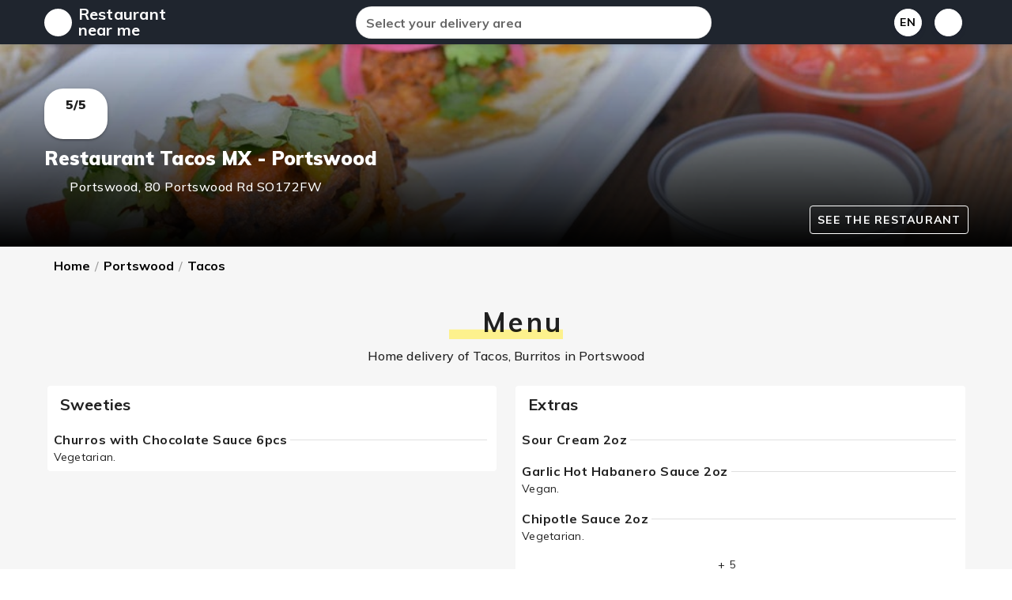

--- FILE ---
content_type: text/html; charset=utf-8
request_url: https://www.restaurant-near-me.co.uk/product/tacos-mx-portswood-portswood-tlgn0
body_size: 7831
content:
<!doctype html>
<html data-n-head-ssr translate="no" prefix="og: http://ogp.me/ns#" lang="fr-FR" data-n-head="%7B%22translate%22:%7B%22ssr%22:%22no%22%7D,%22prefix%22:%7B%22ssr%22:%22og:%20http://ogp.me/ns#%22%7D,%22lang%22:%7B%22ssr%22:%22fr-FR%22%7D%7D">
  <head>
    <title>Restaurant Tacos MX - Portswood  in  Portswood - Delivery - Restaurant near me</title><meta data-n-head="ssr" charset="utf-8"><meta data-n-head="ssr" name="viewport" content="width=device-width, initial-scale=1"><meta data-n-head="ssr" data-hid="charset" charset="utf-8"><meta data-n-head="ssr" data-hid="mobile-web-app-capable" name="mobile-web-app-capable" content="yes"><meta data-n-head="ssr" data-hid="apple-mobile-web-app-title" name="apple-mobile-web-app-title" content="Restaurant near me"><meta data-n-head="ssr" data-hid="theme-color" name="theme-color" content="#1d2632"><meta data-n-head="ssr" data-hid="og:type" name="og:type" property="og:type" content="website"><meta data-n-head="ssr" data-hid="og:site_name" name="og:site_name" property="og:site_name" content="Restaurant near me"><meta data-n-head="ssr" data-hid="i18n-og" property="og:locale" content="en_US"><meta data-n-head="ssr" data-hid="description" name="description" content="Home delivery of Tacos, Burritos in Portswood"><meta data-n-head="ssr" data-hid="article:published_time" property="article:published_time" content="2020-12-20T21:55:56.000Z"><meta data-n-head="ssr" data-hid="article:modified_time" property="article:modified_time" content="2020-12-20T21:55:56.000Z"><meta data-n-head="ssr" data-hid="og:title" property="og:title" content="Restaurant Tacos MX - Portswood  in  Portswood - Delivery - Restaurant near me"><meta data-n-head="ssr" data-hid="og:description" property="og:description" content="Home delivery of Tacos, Burritos in Portswood"><meta data-n-head="ssr" data-hid="og:image" property="og:image" content="https://rs-menus-api.roocdn.com/images/a5989a07-a3f3-441e-9330-7e3b1e75242a/image.jpeg"><link data-n-head="ssr" rel="icon" type="image/x-icon" href="/favicon.ico"><link data-n-head="ssr" rel="stylesheet" type="text/css" href="https://fonts.googleapis.com/css?family=Muli:100,300,400,500,700,900&amp;display=swap"><link data-n-head="ssr" rel="stylesheet" type="text/css" href="https://cdn.jsdelivr.net/npm/@fortawesome/fontawesome-free@latest/css/all.min.css"><link data-n-head="ssr" rel="shortcut icon" href="/_nuxt/icons/xicon_64x64.d355cf.png.pagespeed.ic.vyEaT7AJ8C.webp"><link data-n-head="ssr" rel="apple-touch-icon" href="/_nuxt/icons/xicon_512x512.d355cf.png.pagespeed.ic.PZSR0h7Dyj.webp" sizes="512x512"><link data-n-head="ssr" rel="manifest" href="/_nuxt/manifest.7a4dfa25.json" data-hid="manifest"><link data-n-head="ssr" data-hid="i18n-alt-en" rel="alternate" href="https://www.restaurant-near-me.co.uk/product/tacos-mx-portswood-portswood-tlgn0" hreflang="en"><link data-n-head="ssr" data-hid="i18n-alt-en-US" rel="alternate" href="https://www.restaurant-near-me.co.uk/product/tacos-mx-portswood-portswood-tlgn0" hreflang="en-US"><link data-n-head="ssr" data-hid="i18n-xd" rel="alternate" href="https://www.restaurant-near-me.co.uk/product/tacos-mx-portswood-portswood-tlgn0" hreflang="x-default"><link data-n-head="ssr" data-hid="i18n-can" rel="canonical" href="https://www.restaurant-near-me.co.uk/product/tacos-mx-portswood-portswood-tlgn0"><script data-n-head="ssr" src="https://pagead2.googlesyndication.com/pagead/js/adsbygoogle.js" data-ad-client="ca-pub-8856372675107777" async></script><script data-n-head="ssr" type="application/ld+json">{"@context":"https://schema.org","@type":"WebSite","url":"https://www.restaurant-near-me.co.uk","potentialAction":{"@type":"SearchAction","target":"https://www.restaurant-near-me.co.uk/search?q={search_term}","query-input":"required name=search_term"}}</script><script data-n-head="ssr" type="application/ld+json">{"@context":"https://schema.org/","@type":"FoodEstablishment","address":{"@type":"PostalAddress","addressLocality":"Portswood","postalCode":"SO172FW","streetAddress":"80 Portswood Rd"},"priceRange":"£","name":"Restaurant Tacos MX - Portswood  in  Portswood - Delivery","image":"https://rs-menus-api.roocdn.com/images/a5989a07-a3f3-441e-9330-7e3b1e75242a/image.jpeg","url":"https://www.restaurant-near-me.co.uk/product/tacos-mx-portswood-portswood-tlgn0","description":"Home delivery of Tacos, Burritos in Portswood","servesCuisine":["Tacos","Burritos"],"aggregateRating":{"@type":"AggregateRating","ratingValue":4.5,"reviewCount":500}}</script><link rel="stylesheet" href="/_nuxt/vendors,_app.95e1b3b.css+app.3b5897a.css.pagespeed.cc.y9LWarc0FP.css"/>
  </head>
  <body>
    <div data-server-rendered="true" id="__nuxt"><!----><div id="__layout"><div data-app="true" id="inspire" class="v-application v-application--is-ltr theme--light"><div class="v-application--wrap"><header class="position-relative shadow app-bar v-sheet theme--light v-toolbar v-toolbar--extended v-app-bar v-app-bar--fixed" style="height:104px;margin-top:0px;transform:translateY(0px);left:0px;right:0px;background-image:linear-gradient(180deg, #1f252e, #1f252e);"><div class="v-toolbar__content" style="height:56px;"><div class="container pa-0 px-2"><div class="v-card__actions pa-0"><div class="v-menu"><div tabindex="0" class="elevation-0 pa-1 pt-0 text-center rounded-circle v-card v-card--link v-sheet theme--light" style="height:35px;width:35px;"><i aria-hidden="true" class="v-icon notranslate black--text fas fa-sort-down theme--light"></i></div><!----></div> <a href="/" class="text-decoration-none black--text line-height-1 mx-2 white--text title font-weight-bold tajawal nuxt-link-active" style="max-width:120px;">
          Restaurant near me
        </a> <div class="spacer"></div> <div class="d-none d-md-flex rounded-xl v-card v-sheet v-sheet--outlined theme--light" style="max-width:450px;width:450px;"><div class="transparent search-form elevation-0 v-card v-sheet theme--light rounded-0" style="width:100%;background-color:#f5f5f5;"><div class="v-input grey lighten-5 font-weight-bold  v-input--hide-details v-input--dense theme--light v-text-field v-text-field--single-line v-text-field--solo v-text-field--solo-flat v-text-field--enclosed rounded-xl"><div class="v-input__control"><div class="v-input__slot" style="height:39px;"><div class="v-text-field__slot"><label for="input-20897968" class="v-label theme--light" style="left:0px;right:auto;position:absolute;">Select your delivery area</label><input tile="" autocomplete="off" id="input-20897968" type="text"></div><div class="v-input__append-inner"><div class="v-input__icon v-input__icon--clear"><button disabled="disabled" type="button" aria-label="clear icon" class="v-icon notranslate v-icon--disabled v-icon--link  fas fa-times theme--light"></button></div></div><div class="v-input__append-inner"><div class="v-input__icon v-input__icon--append"><button type="button" aria-label="append icon" class="v-icon notranslate v-icon--link  fas fa-map-marker-alt theme--light"></button></div></div></div></div></div> <!----></div></div> <div class="spacer"></div> <div class="v-menu"><button type="button" class="fb-btn mx-2 font-weight-bold white black--text shadow v-btn v-btn--depressed v-btn--flat v-btn--icon v-btn--outlined v-btn--round theme--light v-size--default"><span class="v-btn__content">
              En
            </span></button><!----></div> <span small="" exact="" class="v-badge mx-2 v-badge--overlap theme--light"><a href="/favorite" aria-label="my_favorites" class="fb-btn error--text white shadow v-btn v-btn--depressed v-btn--flat v-btn--icon v-btn--outlined v-btn--round v-btn--router theme--light v-size--default"><span class="v-btn__content"><i aria-hidden="true" class="v-icon notranslate face--text fas fa-heart theme--light"></i></span></a><span class="v-badge__wrapper"><span aria-atomic="true" aria-label="Badge" aria-live="polite" role="status" class="v-badge__badge" style="bottom:calc(100% - 18px);left:calc(100% - 14px);right:auto;top:auto;"></span></span></span></div></div></div><div class="v-toolbar__extension" style="height:48px;"><div class="container pa-2 d-flex d-md-none"><div class="rounded-xl mx-auto v-card v-sheet v-sheet--outlined theme--light" style="max-width:450px;width:450px;"><div class="transparent search-form elevation-0 v-card v-sheet theme--light rounded-0" style="width:100%;background-color:#f5f5f5;"><div class="v-input grey lighten-5 font-weight-bold  v-input--hide-details v-input--dense theme--light v-text-field v-text-field--single-line v-text-field--solo v-text-field--solo-flat v-text-field--enclosed rounded-xl"><div class="v-input__control"><div class="v-input__slot" style="height:34px;"><div class="v-text-field__slot"><label for="input-20897981" class="v-label theme--light" style="left:0px;right:auto;position:absolute;">Select your delivery area</label><input tile="" autocomplete="off" id="input-20897981" type="text"></div><div class="v-input__append-inner"><div class="v-input__icon v-input__icon--clear"><button disabled="disabled" type="button" aria-label="clear icon" class="v-icon notranslate v-icon--disabled v-icon--link  fas fa-times theme--light"></button></div></div><div class="v-input__append-inner"><div class="v-input__icon v-input__icon--append"><button type="button" aria-label="append icon" class="v-icon notranslate v-icon--link  fas fa-map-marker-alt theme--light"></button></div></div></div></div></div> <!----></div></div></div></div></header> <main class="v-main" style="padding-top:56px;padding-right:0px;padding-bottom:0px;padding-left:0px;"><div class="v-main__wrap"><div class="dash-content"><div><div src="https://rs-menus-api.roocdn.com/images/a5989a07-a3f3-441e-9330-7e3b1e75242a/image.jpeg?height=650" alt="Banner Tacos MX - Portswood" class="black--text align-end bg_v_img pt-12 pb-2 elevation-0 v-card v-sheet theme--dark rounded-0" style="background-position:center center;background-image:linear-gradient(rgba(0,0,0,.1),#000 100%) , url(https://rs-menus-api.roocdn.com/images/a5989a07-a3f3-441e-9330-7e3b1e75242a/image.jpeg?height=650)"><div class="container pa-2"><div class="text-center pa-2 rounded-xl v-card v-sheet theme--light" style="max-width:80px;"><div class="font-weight-black">5/5</div> <i aria-hidden="true" class="v-icon notranslate green--text pa-2 pb-1 fas fa-star theme--light"></i></div> <div class="elevation-0 mt-2 transparent v-card v-sheet theme--dark"><h1 itemprop="name" class="headline white--text mb-2 font-weight-black">
          Restaurant Tacos MX - Portswood
        </h1> <h3 itemprop="address" itemscope="itemscope" itemtype="https://schema.org/PostalAddress" class="body-1 font-weight-medium darken-1 white--text mb-1"><i aria-hidden="true" class="v-icon notranslate white--text mx-1 fas fa-map-marker-alt theme--dark" style="font-size:16px;"></i> <span itemprop="addressLocality">Portswood</span>, <span itemprop="streetAddress">80 Portswood Rd</span> <span itemprop="postalCode">SO172FW</span></h3></div> <div class="v-card__actions pa-0 pt-2"><div class="spacer"></div> <a href="https://www.google.com/maps/search/?api=1&amp;query=restaurant%20Tacos MX - Portswood Portswood 80 Portswood Rd SO172FW" target="_blank" rel="noopener noreferrer" class="font-weight-bold v-btn v-btn--depressed v-btn--flat v-btn--outlined theme--dark v-size--default white--text"><span class="v-btn__content">See the restaurant</span></a></div></div></div> <div class="container pt-0"><div class="pa-2"><div class="v-list-item__title"><ul itemscope="itemscope" itemtype="https://schema.org/BreadcrumbList" class="v-breadcrumbs new px-0 v-breadcrumbs--large theme--light py-1 overflow-x-auto"><li itemprop="itemListElement" itemscope="itemscope" itemtype="https://schema.org/ListItem"><a href="/" itemprop="item" class="v-breadcrumbs__item font-weight-bold black--text nuxt-link-active"><span itemprop="name">Home</span></a> <meta itemprop="position" content="1"></li> <li class="v-breadcrumbs__divider">
          /
        </li><li itemprop="itemListElement" itemscope="itemscope" itemtype="https://schema.org/ListItem"><a href="/search/Portswood" itemprop="item" class="v-breadcrumbs__item font-weight-bold black--text"><span itemprop="name">Portswood</span></a> <meta itemprop="position" content="2"></li> <li class="v-breadcrumbs__divider">
          /
        </li><li itemprop="itemListElement" itemscope="itemscope" itemtype="https://schema.org/ListItem"><a href="/search/Portswood/Tacos" itemprop="item" class="v-breadcrumbs__item font-weight-bold black--text"><span itemprop="name">Tacos</span></a> <meta itemprop="position" content="3"></li> <!----></ul></div></div> <div id="technical_sheet" class="elevation-0 transparent v-card v-sheet theme--light"><h3 class="display-1 py-2 mt-5 text-center"><span class="mark_frichti"><i aria-hidden="true" class="v-icon notranslate rounded pa-2 fas fa-utensils theme--light"></i>
          Menu</span></h3> <h2 class="subtitle-1 mb-3 font-weight-medium text-center">
        Home delivery of Tacos, Burritos in Portswood
      </h2> <div class="row"><div class="col-md-6 col-12"><div class="elevation-0 v-card v-sheet theme--light"><h3 class="pa-2 px-4 title font-weight-bold">
              Sweeties
            </h3> <div class="elevation-0 w-100 transparent display-flex v-card v-sheet theme--light"><!----> <div class="w-100 pa-2 body-2"><h4 class="label display-flex body-1 font-weight-bold">
                    Churros with Chocolate Sauce 6pcs <hr role="separator" aria-orientation="horizontal" class="mx-1 v-divider theme--light"></h4>
                  Vegetarian.
                </div></div> <!----></div></div><div class="col-md-6 col-12"><div class="elevation-0 v-card v-sheet theme--light"><h3 class="pa-2 px-4 title font-weight-bold">
              Extras
            </h3> <div class="elevation-0 w-100 transparent display-flex v-card v-sheet theme--light"><!----> <div class="w-100 pa-2 body-2"><h4 class="label display-flex body-1 font-weight-bold">
                    Sour Cream 2oz <hr role="separator" aria-orientation="horizontal" class="mx-1 v-divider theme--light"></h4>
                  
                </div></div><div class="elevation-0 w-100 transparent display-flex v-card v-sheet theme--light"><!----> <div class="w-100 pa-2 body-2"><h4 class="label display-flex body-1 font-weight-bold">
                    Garlic Hot Habanero Sauce 2oz <hr role="separator" aria-orientation="horizontal" class="mx-1 v-divider theme--light"></h4>
                  Vegan.
                </div></div><div class="elevation-0 w-100 transparent display-flex v-card v-sheet theme--light"><!----> <div class="w-100 pa-2 body-2"><h4 class="label display-flex body-1 font-weight-bold">
                    Chipotle Sauce 2oz <hr role="separator" aria-orientation="horizontal" class="mx-1 v-divider theme--light"></h4>
                  Vegetarian.
                </div></div><!----><!----><!----><!----><!----> <div text="" small="" class="text-center text-uppercase body-2 pa-2 cp"><span>
                + 5</span> <i aria-hidden="true" class="v-icon notranslate fas fa-angle-down theme--light"></i></div></div></div><div class="col-md-6 col-12"><div class="elevation-0 v-card v-sheet theme--light"><h3 class="pa-2 px-4 title font-weight-bold">
              Fajitas Box
            </h3> <div class="elevation-0 w-100 transparent display-flex v-card v-sheet theme--light"><!----> <div class="w-100 pa-2 body-2"><h4 class="label display-flex body-1 font-weight-bold">
                    Chicken Fajita <hr role="separator" aria-orientation="horizontal" class="mx-1 v-divider theme--light"></h4>
                  Free refried beans, Mexican rice, flour tortilla, hot garlic habanero sauce and tortilla chips.
                </div></div><div class="elevation-0 w-100 transparent display-flex v-card v-sheet theme--light"><!----> <div class="w-100 pa-2 body-2"><h4 class="label display-flex body-1 font-weight-bold">
                    Beef Steak Fajita <hr role="separator" aria-orientation="horizontal" class="mx-1 v-divider theme--light"></h4>
                  Free refried beans, Mexican rice, flour tortilla, hot garlic habanero sauce and tortilla chips.
                </div></div><div class="elevation-0 w-100 transparent display-flex v-card v-sheet theme--light"><!----> <div class="w-100 pa-2 body-2"><h4 class="label display-flex body-1 font-weight-bold">
                    Crazy Potatoes Fajita <hr role="separator" aria-orientation="horizontal" class="mx-1 v-divider theme--light"></h4>
                  Free refried beans, Mexican rice, flour tortilla, hot garlic habanero sauce and tortilla chips. Vegeterian.
                </div></div> <!----></div></div><div class="col-md-6 col-12"><div class="elevation-0 v-card v-sheet theme--light"><h3 class="pa-2 px-4 title font-weight-bold">
              XL Quesadilla
            </h3> <div class="elevation-0 w-100 transparent display-flex v-card v-sheet theme--light"><!----> <div class="w-100 pa-2 body-2"><h4 class="label display-flex body-1 font-weight-bold">
                    Xl Chicken Quesadilla <hr role="separator" aria-orientation="horizontal" class="mx-1 v-divider theme--light"></h4>
                  
                </div></div><div class="elevation-0 w-100 transparent display-flex v-card v-sheet theme--light"><!----> <div class="w-100 pa-2 body-2"><h4 class="label display-flex body-1 font-weight-bold">
                    Gringa Quesadilla pork <hr role="separator" aria-orientation="horizontal" class="mx-1 v-divider theme--light"></h4>
                  30 cm tortilla wrap filled with melted cheese and Al pastor marinated pork and pineapple
                </div></div><div class="elevation-0 w-100 transparent display-flex v-card v-sheet theme--light"><!----> <div class="w-100 pa-2 body-2"><h4 class="label display-flex body-1 font-weight-bold">
                    Chili Beef Quesadilla <hr role="separator" aria-orientation="horizontal" class="mx-1 v-divider theme--light"></h4>
                  
                </div></div><!----><!----><!----> <div text="" small="" class="text-center text-uppercase body-2 pa-2 cp"><span>
                + 3</span> <i aria-hidden="true" class="v-icon notranslate fas fa-angle-down theme--light"></i></div></div></div><div class="col-md-6 col-12"><div class="elevation-0 v-card v-sheet theme--light"><h3 class="pa-2 px-4 title font-weight-bold">
              Giant Burritos
            </h3> <div class="elevation-0 w-100 transparent display-flex v-card v-sheet theme--light"><!----> <div class="w-100 pa-2 body-2"><h4 class="label display-flex body-1 font-weight-bold">
                    Chili Beef Burrito <hr role="separator" aria-orientation="horizontal" class="mx-1 v-divider theme--light"></h4>
                  
                </div></div><div class="elevation-0 w-100 transparent display-flex v-card v-sheet theme--light"><!----> <div class="w-100 pa-2 body-2"><h4 class="label display-flex body-1 font-weight-bold">
                    Chicken Fajita Burrito <hr role="separator" aria-orientation="horizontal" class="mx-1 v-divider theme--light"></h4>
                  
                </div></div><div class="elevation-0 w-100 transparent display-flex v-card v-sheet theme--light"><!----> <div class="w-100 pa-2 body-2"><h4 class="label display-flex body-1 font-weight-bold">
                    Beef Steak Burrito <hr role="separator" aria-orientation="horizontal" class="mx-1 v-divider theme--light"></h4>
                  
                </div></div><!----><!----><!----> <div text="" small="" class="text-center text-uppercase body-2 pa-2 cp"><span>
                + 3</span> <i aria-hidden="true" class="v-icon notranslate fas fa-angle-down theme--light"></i></div></div></div><div class="col-md-6 col-12"><div class="elevation-0 v-card v-sheet theme--light"><h3 class="pa-2 px-4 title font-weight-bold">
              Tacos BOX
            </h3> <div class="elevation-0 w-100 transparent display-flex v-card v-sheet theme--light"><!----> <div class="w-100 pa-2 body-2"><h4 class="label display-flex body-1 font-weight-bold">
                    Al Pastor Tacos Box <hr role="separator" aria-orientation="horizontal" class="mx-1 v-divider theme--light"></h4>
                  Pork strips and pineapple marinated in tropical tree achiote seeds to give a red color an aroma from Mexico. Garnished with onions and coriander. Mexican rice, refried beans and totopos.
                </div></div><div class="elevation-0 w-100 transparent display-flex v-card v-sheet theme--light"><!----> <div class="w-100 pa-2 body-2"><h4 class="label display-flex body-1 font-weight-bold">
                    Chicken Fajita Tacos Box <hr role="separator" aria-orientation="horizontal" class="mx-1 v-divider theme--light"></h4>
                  Side of refried beans, Mexican rice and tortilla chips 2oz guacamole, sour cream and habanero sauce. Gluten Free.
                </div></div><div class="elevation-0 w-100 transparent display-flex v-card v-sheet theme--light"><!----> <div class="w-100 pa-2 body-2"><h4 class="label display-flex body-1 font-weight-bold">
                    Carnitas Tacos Box <hr role="separator" aria-orientation="horizontal" class="mx-1 v-divider theme--light"></h4>
                  Pork chunks slow cooked in its own fat and juices. Garnished with fine chopped onion and coriander. Mexican rice, refried beans and totopos on the side 2oz guacamole, sour cream and habanero sauce.
                </div></div><!----><!----><!----><!----> <div text="" small="" class="text-center text-uppercase body-2 pa-2 cp"><span>
                + 4</span> <i aria-hidden="true" class="v-icon notranslate fas fa-angle-down theme--light"></i></div></div></div><div class="col-md-6 col-12"><div class="elevation-0 v-card v-sheet theme--light"><h3 class="pa-2 px-4 title font-weight-bold">
              Just Tacos
            </h3> <div class="elevation-0 w-100 transparent display-flex v-card v-sheet theme--light"><!----> <div class="w-100 pa-2 body-2"><h4 class="label display-flex body-1 font-weight-bold">
                    Al pastor Tacos <hr role="separator" aria-orientation="horizontal" class="mx-1 v-divider theme--light"></h4>
                  3 hand made tortillas filled with pineapple and pork strips marinated in achiote tropical seed tree and garnished with finely chopped onion and coriander. gluten free
                </div></div><div class="elevation-0 w-100 transparent display-flex v-card v-sheet theme--light"><!----> <div class="w-100 pa-2 body-2"><h4 class="label display-flex body-1 font-weight-bold">
                    Carnitas Tacos <hr role="separator" aria-orientation="horizontal" class="mx-1 v-divider theme--light"></h4>
                  3 hand made tortillas filled with cooked in its own juices pork and garnished with finely chopped onion and coriander. gluten free
                </div></div><div class="elevation-0 w-100 transparent display-flex v-card v-sheet theme--light"><!----> <div class="w-100 pa-2 body-2"><h4 class="label display-flex body-1 font-weight-bold">
                    Chicken Fajita Tacos <hr role="separator" aria-orientation="horizontal" class="mx-1 v-divider theme--light"></h4>
                  3 hand made tortillas filled with grilled chicken onions and peppers. garnished with finely chopped onion and coriander. gluten free
                </div></div><!----><!----><!----> <div text="" small="" class="text-center text-uppercase body-2 pa-2 cp"><span>
                + 3</span> <i aria-hidden="true" class="v-icon notranslate fas fa-angle-down theme--light"></i></div></div></div><div class="col-md-6 col-12"><div class="elevation-0 v-card v-sheet theme--light"><h3 class="pa-2 px-4 title font-weight-bold">
              Super Nachos KIT
            </h3> <div class="elevation-0 w-100 transparent display-flex v-card v-sheet theme--light"><!----> <div class="w-100 pa-2 body-2"><h4 class="label display-flex body-1 font-weight-bold">
                    Super Nachos Chicken Fajita Kit <hr role="separator" aria-orientation="horizontal" class="mx-1 v-divider theme--light"></h4>
                  Gluten Free.
                </div></div><div class="elevation-0 w-100 transparent display-flex v-card v-sheet theme--light"><!----> <div class="w-100 pa-2 body-2"><h4 class="label display-flex body-1 font-weight-bold">
                    Super Nachos Chili Beef kit <hr role="separator" aria-orientation="horizontal" class="mx-1 v-divider theme--light"></h4>
                  Gluten Free.
                </div></div><div class="elevation-0 w-100 transparent display-flex v-card v-sheet theme--light"><!----> <div class="w-100 pa-2 body-2"><h4 class="label display-flex body-1 font-weight-bold">
                    Super Nachos Beef Steak Fajita kit <hr role="separator" aria-orientation="horizontal" class="mx-1 v-divider theme--light"></h4>
                  Gluten Free.
                </div></div><!----> <div text="" small="" class="text-center text-uppercase body-2 pa-2 cp"><span>
                + 1</span> <i aria-hidden="true" class="v-icon notranslate fas fa-angle-down theme--light"></i></div></div></div></div></div> <div class="mb-2 pa-2 rounded"><h3>
        Home delivery  in 
        United Kingdom
      </h3> <h4 class="font-weight-regular">
        Tacos MX - Portswood  deliver your meals as quickly as possible. Ask the restaurant if they have take out orders.
      </h4></div> <hr role="separator" aria-orientation="horizontal" class="my-3 v-divider theme--light"> <div class="mb-2 pa-2 rounded"><h3>Tags</h3> <ul class="list-style-none pa-0 tags font-weight-bold"><a href="/search/Portswood/Tacos"><li><i aria-hidden="true" class="v-icon notranslate green--text fas fa-check theme--light" style="font-size:12px;"></i>
            Tacos
          </li></a><a href="/search/Portswood/Burritos"><li><i aria-hidden="true" class="v-icon notranslate green--text fas fa-check theme--light" style="font-size:12px;"></i>
            Burritos
          </li></a><a href="/search/Portswood/Gluten%20Free"><li><i aria-hidden="true" class="v-icon notranslate green--text fas fa-check theme--light" style="font-size:12px;"></i>
            Gluten Free
          </li></a><a href="/search/Portswood/Mexican"><li><i aria-hidden="true" class="v-icon notranslate green--text fas fa-check theme--light" style="font-size:12px;"></i>
            Mexican
          </li></a><a href="/search/Portswood/Vegan%20Friendly"><li><i aria-hidden="true" class="v-icon notranslate green--text fas fa-check theme--light" style="font-size:12px;"></i>
            Vegan Friendly
          </li></a><a href="/search/Portswood/Vegetarian"><li><i aria-hidden="true" class="v-icon notranslate green--text fas fa-check theme--light" style="font-size:12px;"></i>
            Vegetarian
          </li></a></ul></div></div></div></div> <footer class="v-footer elevation-0 pa-0 v-sheet theme--light"><div class="flex elevation-0 white--text v-card v-sheet theme--light rounded-0" style="background:#2a2a2a;"><div class="container"><div class="row"><div class="col-sm-6 col-md-4 col-12"><h3 class="text-uppercase">
                Restaurant near me
              </h3> <p>
                Order from +20,000 of the best restaurants in
                United Kingdom
              </p></div></div> <hr role="separator" aria-orientation="horizontal" class="v-divider theme--light"> <div class="v-card__actions pa-2 white--text"><a href="/search" text="" class="text-decoration-none white--text float-right mx-2 pa-2">All the restaurants</a> <a href="/page/terms-of-use" text="" class="text-decoration-none white--text float-right mx-2 pa-2">Terms of use</a></div> <div class="v-card__actions pa-2 white--text">
            2026<b class="mx-1"> Restaurant near me</b> ©
            All rights reserved
          </div></div></div></footer></div></main></div></div></div></div><script>window.__NUXT__=(function(a,b,c,d,e,f,g,h,i,j,k,l,m,n,o,p,q,r,s,t,u,v,w,x,y,z,A,B,C,D,E,F,G,H,I,J){return{layout:"default",data:[{food_tag:[n,u],priceRange:v,product:{id:122642,website_id:o,pattern:78,url:"https:\u002F\u002Fdeliveroo.co.uk\u002Fmenu\u002Fsouthampton\u002Fportswood\u002Ftacos-mx",url_id:"tacos-mx-portswood-portswood-tlgn0",name:"Tacos MX - Portswood",avg_price:b,description:"A Mexican family business primarily established in the high street markets, well known for our hand made tortillas, lovely tacos and freshly cooked food out from scratch.",address:"80 Portswood Rd",city:"Portswood",location:"Southampton",postal_code:"SO172FW",phone:"2381943242",opening_hours:a,rating_count:500,rating_value:4.5,min_time:"10",max_time:"20",logo:a,image:w,title:"Tacos MX delivery from Portswood - Order with Deliveroo",query:"Tacos MX delivery from Portswood - Order with Deliveroo  Southampton Portswood 80 Portswood Rd SO172FW  Tacos Burritos Gluten Free Mexican Vegan Friendly Vegetarian",creation_date:1608501356,craw_date:1755207069,tags:[{type:x,name:n},{type:x,name:u},{type:p,name:"Gluten Free"},{type:"Locale",name:"Mexican"},{type:p,name:"Vegan Friendly"},{type:p,name:"Vegetarian"}],categories:{Sweeties:[{name:"Churros with Chocolate Sauce 6pcs",description:i,category:"Sweeties",price:5,image:a}],Extras:[{name:"Sour Cream 2oz",description:a,category:c,price:j,image:a},{name:"Garlic Hot Habanero Sauce 2oz",description:y,category:c,price:j,image:a},{name:"Chipotle Sauce 2oz",description:i,category:c,price:j,image:a},{name:"Jalapenos 4oz",description:y,category:c,price:j,image:a},{name:"Portion of Tortilla Chips",description:"Vegetarian, Gluten Free.",category:c,price:o,image:a},{name:"Coca Cola",description:z,category:c,price:A,image:a},{name:"Coca Cola Zero",description:z,category:c,price:A,image:a},{name:"Water glass bottle",description:a,category:c,price:1.2,image:a}],"Fajitas Box":[{name:"Chicken Fajita",description:B,category:q,price:10.8,image:a},{name:"Beef Steak Fajita",description:B,category:q,price:12.4,image:a},{name:"Crazy Potatoes Fajita",description:"Free refried beans, Mexican rice, flour tortilla, hot garlic habanero sauce and tortilla chips. Vegeterian.",category:q,price:r,image:a}],"XL Quesadilla":[{name:"Xl Chicken Quesadilla",description:a,category:e,price:r,image:a},{name:"Gringa Quesadilla pork",description:"30 cm tortilla wrap filled with melted cheese and Al pastor marinated pork and pineapple",category:e,price:10.5,image:a},{name:"Chili Beef Quesadilla",description:a,category:e,price:r,image:a},{name:"Beef Steak Fajita Quesadilla",description:a,category:e,price:11.5,image:a},{name:"Crazy Potatoes Fajita Quesadilla",description:i,category:e,price:s,image:a},{name:"Quesadilla Vegetarian chili beans",description:"30 cm Tortilla folded and filled with melted cheese, spiced kidney beans, vegetarian mince in a chili sauce",category:e,price:s,image:a}],"Giant Burritos":[{name:"Chili Beef Burrito",description:a,category:f,price:b,image:a},{name:"Chicken Fajita Burrito",description:a,category:f,price:b,image:a},{name:"Beef Steak Burrito",description:a,category:f,price:C,image:a},{name:"Chili beans Burrito (vegeterian)",description:"Spiced Kidney beans and vegeterian mince in a chili sauce. Mexican rice, sweetcorn, tomato salsa, jalapenos, cheese, sour cream, chipotle sauce,",category:f,price:b,image:a},{name:"Crazy Potato Burrito",description:i,category:f,price:b,image:a},{name:"Carnitas pork burrito",description:"30 cm tortilla wrap filled with pork chunks slowly cooked in its own fat and juices. Rice, refried beans, salad, tomato salsa, sweetcorn, sourcream, chipotle sauce and jalapenos.",category:f,price:D,image:a}],"Tacos BOX":[{name:"Al Pastor Tacos Box",description:"Pork strips and pineapple marinated in tropical tree achiote seeds to give a red color an aroma from Mexico. Garnished with onions and coriander. Mexican rice, refried beans and totopos.",category:d,price:k,image:a},{name:"Chicken Fajita Tacos Box",description:"Side of refried beans, Mexican rice and tortilla chips 2oz guacamole, sour cream and habanero sauce. Gluten Free.",category:d,price:k,image:a},{name:"Carnitas Tacos Box",description:"Pork chunks slow cooked in its own fat and juices. Garnished with fine chopped onion and coriander. Mexican rice, refried beans and totopos on the side 2oz guacamole, sour cream and habanero sauce.",category:d,price:k,image:a},{name:"Chili Beef Tacos",description:"Side of refried beans, Mexican rice and tortilla chips 2oz guacamole, sour cream, habanero sauce. Gluten Free.",category:d,price:k,image:a},{name:"Beef Steak Fajita Tacos Box",description:"Free refried beans, Mexican rice and tortilla chips on the side. 2oz of guacamole, sour cream and habanero sauce. Gluten Free.",category:d,price:C,image:a},{name:"Box Super Mix Tacos",description:"One chicken taco one beef steak taco and one chili beef taco accompanied with mexican rice refried beans and totopos. 2 oz of guacamole, sour cream and habanero sauce",category:d,price:11,image:a},{name:"Tacos Chili Beans (vegeterian)",description:"3 hand made corn tortillas filled with kidney beans and vegeterian mince in a chili sauce. Garnished with onion and coriander. Accompanied with Mexican rice and 2oz guac, sourcream and habanero sauce.",category:d,price:D,image:a}],"Just Tacos":[{name:"Al pastor Tacos",description:"3 hand made tortillas filled with pineapple and pork strips marinated in achiote tropical seed tree and garnished with finely chopped onion and coriander. gluten free",category:g,price:h,image:a},{name:"Carnitas Tacos",description:"3 hand made tortillas filled with cooked in its own juices pork and garnished with finely chopped onion and coriander. gluten free",category:g,price:h,image:a},{name:"Chicken Fajita Tacos",description:"3 hand made tortillas filled with grilled chicken onions and peppers. garnished with finely chopped onion and coriander. gluten free",category:g,price:h,image:a},{name:"Steak Fajita Tacos",description:"3 hand made tortillas filled with grilled Beef steak onions and peppers. garnished with onion and coriander. gluten free",category:g,price:h,image:a},{name:"Chili beef Tacos",description:"3 hand made tortillas filled with Chili Beef and garnished with onion and coriander. gluten free",category:g,price:h,image:a},{name:"Vegetarian chili beans Tacos",description:"3 hand made tortillas filled with vegetarian chili beans. garnished with onion and coriander. gluten free",category:g,price:h,image:a}],"Super Nachos KIT":[{name:"Super Nachos Chicken Fajita Kit",description:t,category:l,price:b,image:a},{name:"Super Nachos Chili Beef kit",description:t,category:l,price:b,image:a},{name:"Super Nachos Beef Steak Fajita kit",description:t,category:l,price:s,image:a},{name:"Super Nachos Chilli beans kit (vegetarian)",description:"Vegeterian",category:l,price:b,image:a}]}},meta:{title:"Restaurant Tacos MX - Portswood  in  Portswood - Delivery",description:"Home delivery of Tacos, Burritos in Portswood",image:w}}],fetch:[],error:a,state:{layout:{favorites:[],drawer:a,share_is_open:E,share_title:m,share_url:m},user:{is_verify_code_open:E,is_auth:a,user_key:a,push_token:a,first_name:a,last_name:a,email:a,image:a},website:{info:{},locale:{id:o,website_group_id:a,name:"Restaurant near me",currency:v,country:"United Kingdom",url:"https:\u002F\u002Fwww.restaurant-near-me.co.uk",lang:F,logo:a,host:"www.restaurant-near-me.co.uk",api_key:"rnm.uk.fr_AZE123",is_ads:G},locales:[{name:"English",code:F,lang:"En",iso:"en-US",file:"en.js"}]},i18n:{routeParams:{}}},serverRendered:true,routePath:"\u002Fproduct\u002Ftacos-mx-portswood-portswood-tlgn0",config:{api_url:"https:\u002F\u002Fresto.tvibrant.com\u002Fapi\u002Fv1",website_ids:G},__i18n:{langs:{en:{your_message_received:"Thank you, your message has been received",fill_form:"Fill this form",email:"Email",first_last_name:"Your name and surname",message:"Message",send:"Send",contact_us:"Contact us",restaurant:"Restaurant",headline:H,headline_desc:"Meals for delivery, in restaurants or to take away everywhere ",footer_desc_p0:"Order from +20,000 of the best restaurants in",footer_desc_p1:"for lunch, dinner ✔ Fast home delivery ✔ Order online or on your smartphone",my_favourites:"My favorites",sign_out:"Sign out",categories:"Popular categories",enter:"Enter",popular_restaurants:"Popular restaurants",copy_right:"All rights reserved",terms_of_use:"Terms of use",my:"My",map_search:I,search:"Pizza, burger, halal ...",result:"Results",price:"Price",min_price:"Minimum price",max_price:"Max price",order_by:"Sort",home:"Home",page:"Page",of:"of",new:"New arrival",price_asc:"Ascending price",price_desc:"Descending price",in:"at",delivery_in:"delivery in ",p_home_title:H,p_home_desc:"Meals for delivery, in restaurants or to take away everywhere in ",p_search_title:"All restaurants in ",p_search_desc:"Have your meals delivered as quickly as possible by the best restaurants. Ask the restaurant if they have take out orders or if you can come in. ",p_search_title_slog_p0:"Best restaurants ",p_search_title_slog_p1:" - Home delivery",p_search_desc_slog_p0:"Have your meals delivered as quickly as possible by the best restaurants of ",p_search_desc_slog_p1:". Ask the restaurant if they have take out orders or if you can come in. ",p_product_title:m,p_product_title_slog_p0:"Restaurant ",p_product_title_slog_p1:" - Delivery",p_product_desc:m,p_product_desc_slog_p0:"See all restaurants",p_product_desc_slog_p1:". Check out the Al Etisalat restaurants food delivery menus and order your meals online. ",how_it_work:"How does it work",select_delivery_zone:I,fill_in__address:"Fill in the address where you want to be delivered",choose__products:"Choose your products",browse_near_you:"Browse restaurants that deliver near you",receive_it:"Receive the order at your doorstep",order_will_be_delivered:"Contact the restaurant and your order will be delivered quickly",show_more:"Show more",show_less:"Show less",home_delivery:"Home delivery",home_delivery_of:"Home delivery of ",to_deliver_meals:" deliver your meals as quickly as possible. Ask the restaurant if they have take out orders.",tags:"Tags",place_of:"The place of",on:J,en:J,google_map:"Google Maps",menu:"Menu",see_restaurant:"See the restaurant",reviews:"Reviews",pizza:"Pizza",burger:"Burger",sandwich:"Sandwich",halal:"Halal",asian:"Asian",tacos:n,page_not_found:"Page not found",all_the_restaurants:"All the restaurants",Vins:"Wines",Vin:"Wine",Alcool:"Alcohol","Entrée":"Appetizer",share:"Share",p_favourite_vide_title:"Your wishlist is empty!",p_favourite_vide_desc:"Found something you like? Tap the heart icon next to the item to add it to your Wishlist! All your saved items will appear here."}}}}}(null,8.8,"Extras","Tacos BOX","XL Quesadilla","Giant Burritos","Just Tacos",6.75,"Vegetarian.",.9,9.6,"Super Nachos KIT","","Tacos",2,"Dietary","Fajitas Box",9.9,9.5,"Gluten Free.","Burritos","£","https:\u002F\u002Frs-menus-api.roocdn.com\u002Fimages\u002Fa5989a07-a3f3-441e-9330-7e3b1e75242a\u002Fimage.jpeg","Food","Vegan.","Can.",1.5,"Free refried beans, Mexican rice, flour tortilla, hot garlic habanero sauce and tortilla chips.",10.7,8.9,false,"en",1,"Find the best restaurants in ","Select your delivery area"," in "));</script><script src="/_nuxt/2451887.js" defer></script><script src="/_nuxt/86a6664.js" defer></script><script src="/_nuxt/1a1b9c0.js.pagespeed.jm.FvvkfJjnrP.js" defer></script><script src="/_nuxt/bff0427.js" defer></script><script src="/_nuxt/d2fbf6a.js" defer></script>
  </body>
</html>


--- FILE ---
content_type: text/html; charset=utf-8
request_url: https://www.google.com/recaptcha/api2/aframe
body_size: 268
content:
<!DOCTYPE HTML><html><head><meta http-equiv="content-type" content="text/html; charset=UTF-8"></head><body><script nonce="UP615Aboj7S7nNR_Yxz1zw">/** Anti-fraud and anti-abuse applications only. See google.com/recaptcha */ try{var clients={'sodar':'https://pagead2.googlesyndication.com/pagead/sodar?'};window.addEventListener("message",function(a){try{if(a.source===window.parent){var b=JSON.parse(a.data);var c=clients[b['id']];if(c){var d=document.createElement('img');d.src=c+b['params']+'&rc='+(localStorage.getItem("rc::a")?sessionStorage.getItem("rc::b"):"");window.document.body.appendChild(d);sessionStorage.setItem("rc::e",parseInt(sessionStorage.getItem("rc::e")||0)+1);localStorage.setItem("rc::h",'1768629602520');}}}catch(b){}});window.parent.postMessage("_grecaptcha_ready", "*");}catch(b){}</script></body></html>

--- FILE ---
content_type: application/javascript; charset=UTF-8
request_url: https://www.restaurant-near-me.co.uk/_nuxt/6b5cad7.js
body_size: 117
content:
(window.webpackJsonp=window.webpackJsonp||[]).push([[13],{379:function(n,e,t){"use strict";t.r(e);var l=t(45),component=Object(l.a)({},(function(){var n=this.$createElement;return(this._self._c||n)("div")}),[],!1,null,null,null);e.default=component.exports}}]);

--- FILE ---
content_type: application/javascript; charset=UTF-8
request_url: https://www.restaurant-near-me.co.uk/_nuxt/2b250f4.js
body_size: 3750
content:
(window.webpackJsonp=window.webpackJsonp||[]).push([[8],{351:function(t,e,r){"use strict";r.r(e);var n=r(29),o=(r(16),{props:{product_id:{type:Number,required:!0}},data:function(){return{is_fav:!1}},computed:{favorites:function(){return this.$store.state.layout.favorites}},watch:{favorites:function(){var t=this,e=!1;this.favorites.forEach((function(element){t.product_id==element&&(e=!0)})),this.is_fav=e}},methods:{toggle:function(){var t=this;this.$api.post("public/product-action",{type:"favorite",product_id:this.product_id}).then((function(e){if(t.is_fav)var r=t.favorites.filter((function(e){return e!=t.product_id}));else(r=Object(n.a)(t.favorites)).push(t.product_id);t.$store.commit("layout/favorites",r)}))}},mounted:function(){var t=this,e=!1;this.favorites.forEach((function(element){t.product_id==element&&(e=!0)})),this.is_fav=e}}),c=r(45),l=r(50),d=r.n(l),m=r(326),v=r(90),component=Object(c.a)(o,(function(){var t=this.$createElement,e=this._self._c||t;return e("v-btn",{staticClass:"red--text",attrs:{depressed:"",icon:"",small:"","aria-label":this.$t("favorite")},on:{click:this.toggle}},[e("v-icon",{class:{"red--text":this.is_fav},attrs:{title:"Ajouter aux Favoris",size:20}},[this._v(this._s(this.is_fav?"fas fa-heart":"far fa-heart"))])],1)}),[],!1,null,null,null),_=component.exports;d()(component,{VBtn:m.a,VIcon:v.a});var f={props:{product:{type:Object}},components:{Faviorate:_}},h=r(150),w=r(78),x=r(213),C=r(46),$=r(346),y=Object(c.a)(f,(function(){var t=this,e=t.$createElement,r=t._self._c||e;return r("v-card",{staticClass:"elevation mx-auto elevation-0 overflow-hidden transparent",attrs:{"max-width":"360"}},[r("nuxt-link",{staticClass:"pa-0 text-decoration-none black--text",attrs:{to:t.localePath({name:"product-id",params:{id:t.product.url_id}})}},[r("v-img",{staticClass:"white--text bg_v_img rounded-lg",attrs:{src:t.product.image+"?width=253.5",alt:"Annonce  "+t.product.name,height:"190",gradient:"to bottom, rgba(0,0,0,.0), rgba(0,0,0,1) 100%"}}),t._v(" "),r("v-list-item-content",{staticClass:"pa-2 white--text",staticStyle:{position:"absolute","margin-top":"-70px",width:"100%"}},[r("v-list-item-title",{staticClass:"font-weight-bold title",domProps:{innerHTML:t._s(t.product.name)}}),t._v(" "),r("v-list-item-subtitle",{staticClass:"item_desc font-weight-bold"},[t._v(t._s(t.product.city)+t._s(t.product.address?", "+t.product.address:""))])],1)],1),t._v(" "),r("v-card-actions",{staticClass:"pa-1 caption"},[t.product.rating_count?r("span",{staticClass:"grey lighten-2 pa-1 px-2 rounded subtitle-1 font-weight-bold"},[t._v(t._s(t.product.rating_value)+"/5")]):t._e(),t._v(" "),t.product.rating_value?r("span",{staticClass:"font-weight-bold pa-2"},[t._v(t._s(t.product.rating_count?""+t.product.rating_count:"")+"\n      "+t._s(t.$t("reviews")))]):t._e(),t._v(" "),r("v-spacer"),t._v(" "),r("Faviorate",{attrs:{product_id:t.product.id}})],1)],1)}),[],!1,null,null,null);e.default=y.exports;d()(y,{VCard:h.a,VCardActions:w.a,VImg:x.a,VListItemContent:C.a,VListItemSubtitle:C.b,VListItemTitle:C.c,VSpacer:$.a})},358:function(t,e,r){t.exports=r.p+"img/how-it-works-1.9047216.svg"},359:function(t,e,r){t.exports=r.p+"img/how-it-works-2.d977d5b.svg"},360:function(t,e,r){t.exports=r.p+"img/how-it-works-3.2229b0f.svg"},361:function(t,e,r){t.exports=r.p+"img/index.e92437f.jpg"},372:function(t,e,r){"use strict";r.r(e);r(11),r(8),r(10);var n=r(2),o=(r(7),r(4),r(27),r(33),r(12));r(21);function c(object,t){var e=Object.keys(object);if(Object.getOwnPropertySymbols){var r=Object.getOwnPropertySymbols(object);t&&(r=r.filter((function(t){return Object.getOwnPropertyDescriptor(object,t).enumerable}))),e.push.apply(e,r)}return e}function l(t){for(var i=1;i<arguments.length;i++){var source=null!=arguments[i]?arguments[i]:{};i%2?c(Object(source),!0).forEach((function(e){Object(n.a)(t,e,source[e])})):Object.getOwnPropertyDescriptors?Object.defineProperties(t,Object.getOwnPropertyDescriptors(source)):c(Object(source)).forEach((function(e){Object.defineProperty(t,e,Object.getOwnPropertyDescriptor(source,e))}))}return t}var d={components:{Product:r(351).default},data:function(){return{dialog:!1,form:{},loading:!1,is_send:!1,random_products:[],random_products2:[],items:[{img:r(216),text:"Pizza",name:"search-tag-q",params:{q:"Pizza"}},{img:r(217),text:"Burger",name:"search-tag-q",params:{q:"Burger"}},{img:r(218),text:"Sandwich",name:"search-tag-q",params:{q:"Sandwich"}},{img:r(219),text:"Halal",name:"search-tag-q",params:{q:"Halal"}},{img:r(220),text:"asian",name:"search-tag-q",params:{q:"Asiatique"}},{img:r(221),text:"Tacos",name:"search-tag-q",params:{q:"Tacos"}}]}},head:function(){return{title:this.$t("p_home_title")+this.$t(this.$store.state.website.locale.country)+" - "+this.$store.state.website.locale.name,meta:[{hid:"description",name:"description",content:this.$t("p_home_desc")},{hid:"article:author",property:"article:author",content:this.$store.state.website.locale.name},{hid:"og:title",property:"og:title",content:this.$t("p_home_title")+this.$t(this.$store.state.website.locale.country)+" - "+this.$store.state.website.locale.name},{hid:"og:description",property:"og:description",content:this.$t("p_home_desc")},{hid:"og:image",property:"og:image",content:r(361)}]}},asyncData:function(t){return Object(o.a)(regeneratorRuntime.mark((function e(){var r,n,c;return regeneratorRuntime.wrap((function(e){for(;;)switch(e.prev=e.next){case 0:return t.params,t.error,t.env,r=t.app,n=[],c=[],e.next=5,Promise.all([r.$api.get("/public/product/all",{params:{sortby:"craw_date",max:12}}).then(function(){var t=Object(o.a)(regeneratorRuntime.mark((function t(e){return regeneratorRuntime.wrap((function(t){for(;;)switch(t.prev=t.next){case 0:n=e.data.result;case 1:case"end":return t.stop()}}),t)})));return function(e){return t.apply(this,arguments)}}()),r.$api.get("/public/product/all",{params:{sortby:"rating_count",max:4}}).then(function(){var t=Object(o.a)(regeneratorRuntime.mark((function t(e){return regeneratorRuntime.wrap((function(t){for(;;)switch(t.prev=t.next){case 0:c=e.data.result;case 1:case"end":return t.stop()}}),t)})));return function(e){return t.apply(this,arguments)}}())]);case 5:return e.abrupt("return",{random_products:n,random_products2:c});case 6:case"end":return e.stop()}}),e)})))()},methods:{sendMessage:function(){var t=this;return Object(o.a)(regeneratorRuntime.mark((function e(){return regeneratorRuntime.wrap((function(e){for(;;)switch(e.prev=e.next){case 0:return t.loading=!0,e.next=3,t.$api.post("public/contact",l({},t.form)).then((function(e){t.is_send=!0}));case 3:t.loading=!1;case 4:case"end":return e.stop()}}),e)})))()}},beforeRouteEnter:function(t,e,r){r(function(){var t=Object(o.a)(regeneratorRuntime.mark((function t(e){return regeneratorRuntime.wrap((function(t){for(;;)switch(t.prev=t.next){case 0:e.$method.goToUp();case 1:case"end":return t.stop()}}),t)})));return function(e){return t.apply(this,arguments)}}())},mounted:function(){}},m=r(45),v=r(50),_=r.n(v),f=r(326),h=r(150),w=r(78),x=r(381),C=r(382),$=r(340),y=r(348),k=r(377),O=r(90),j=r(213),V=r(345),P=r(346),R=r(330),E=r(370),component=Object(m.a)(d,(function(){var t=this,e=t.$createElement,n=t._self._c||e;return n("div",[n("v-container",[n("div",{staticClass:"mx-auto font-weight-medium px-1 py-4"},[n("h1",{staticClass:"text-"},[t._v("\n        "+t._s(t.$t("headline"))+"\n        "),n("span",{staticClass:"mark_frichti"},[t._v(t._s(t.$t(t.$store.state.website.locale.country)))])]),t._v(" "),n("h2",{staticClass:"font-weight-regular tajawal"},[t._v("\n        "+t._s(t.$t("headline_desc"))+"\n      ")])]),t._v(" "),n("v-row",[n("v-col",{attrs:{cols:"12",sm:"6",md:"8"}},[n("v-carousel",{staticClass:"is_ltr ads shadow transparent rounded",attrs:{"hide-delimiter-background":"",height:375}},t._l(t.random_products2,(function(e,i){return n("v-carousel-item",{key:i},[n("v-card",{staticClass:"white",attrs:{height:"100%",to:t.localePath({name:"product-id",params:{id:e.url_id}})}},[n("v-img",{staticClass:"white--text bg_v_img",attrs:{src:e.image+"?width=1253.5",gradient:"to bottom, rgba(0,0,0,.1), rgba(0,0,0,.5)"}},[n("v-card-actions",{staticClass:"elevation-0 pa-3 shadow"},[n("v-card-title",{staticClass:"pa-0"},[t._v("\n                    "+t._s(e.name))]),t._v(" "),n("v-spacer"),t._v(" "),n("v-btn",{staticClass:"elevation-0 frichti rounded-xl"},[t._v(t._s(t.$t("enter"))+"\n                  ")])],1)],1)],1)],1)})),1)],1),t._v(" "),n("v-col",{attrs:{cols:"12",sm:"6",md:"4"}},[n("v-card",{staticClass:"elevation-0 transparent"},[n("h3",{staticClass:"pa-2 headline font-weight-bold"},[t._v("\n            "+t._s(t.$t("categories"))+"\n          ")]),t._v(" "),n("v-row",{attrs:{dense:""}},t._l(t.items,(function(e){return n("v-col",{key:e.title,attrs:{cols:"6",sm:"6",md:"6"}},[n("v-card",{staticClass:"rounded text-center shadow mx-auto",attrs:{to:t.localePath({name:e.name,params:Object.assign({},e.params)})}},[n("v-img",{staticClass:"white--text bg_v_img",attrs:{src:e.img,gradient:"to bottom, rgba(0,0,0,.5) 10%, rgba(0,0,0,0.1) ","aspect-ratio":16/9}},[n("v-card-title",{staticClass:"font-weight-bold subtitle-1 pa-1 px-2"},[t._v("\n                    "+t._s(t.$t(e.text)))])],1)],1)],1)})),1)],1)],1)],1),t._v(" "),n("v-card",{staticClass:"elevation-0 my-9 transparent"},[n("h3",{staticClass:"pa-2 display-1 mb-2 font-weight-bold"},[t._v("\n        "+t._s(t.$t("how_it_work"))+"\n      ")]),t._v(" "),n("div",{staticClass:"pa-2"},[n("v-row",{staticClass:"text-center"},[n("v-col",{attrs:{cols:"12",sm:"4"}},[n("img",{attrs:{src:r(358),alt:t.$t("select_delivery_zone")}}),t._v(" "),n("h4",{staticClass:"headline font-weight-bold mb-2"},[t._v("\n              "+t._s(t.$t("select_delivery_zone"))+"\n            ")]),t._v(" "),n("p",[t._v(t._s(t.$t("fill_in__address")))])]),t._v(" "),n("v-col",{attrs:{cols:"12",sm:"4"}},[n("img",{attrs:{src:r(359),alt:t.$t("choose__products")}}),t._v(" "),n("h4",{staticClass:"headline font-weight-bold mb-2"},[t._v("\n              "+t._s(t.$t("choose__products"))+"\n            ")]),t._v(" "),n("p",[t._v(t._s(t.$t("browse_near_you")))])]),t._v(" "),n("v-col",{attrs:{cols:"12",sm:"4"}},[n("img",{attrs:{src:r(360),alt:t.$t("receive_it")}}),t._v(" "),n("h4",{staticClass:"headline font-weight-bold mb-2"},[t._v("\n              "+t._s(t.$t("receive_it"))+"\n            ")]),t._v(" "),n("p",[t._v(t._s(t.$t("order_will_be_delivered")))])])],1)],1)]),t._v(" "),n("v-card",{staticClass:"elevation-0 my-9 transparent"},[n("h3",{staticClass:"pa-2 display-1 mb-2 font-weight-bold"},[t._v("\n        "+t._s(t.$t("popular_restaurants"))+"\n      ")]),t._v(" "),n("div",{staticClass:"pa-2"},[n("v-row",{attrs:{dense:""}},t._l(t.random_products,(function(t){return n("v-col",{key:t.title,attrs:{cols:"6",sm:"4",md:"3"}},[n("Product",{attrs:{product:t}})],1)})),1)],1)]),t._v(" "),n("v-btn",{staticClass:"font-weight-bold body-1",attrs:{color:"primary"},on:{click:function(e){t.dialog=!t.dialog}}},[t._v(t._s(t.$t("contact_us")))])],1),t._v(" "),n("v-dialog",{attrs:{scrollable:"","max-width":"350px"},model:{value:t.dialog,callback:function(e){t.dialog=e},expression:"dialog"}},[n("v-card",[t.is_send?n("v-card",{staticClass:"pa-12 font-weight-medium text-center title",attrs:{light:""}},[n("v-card-actions",{staticClass:"pa-1"},[n("v-spacer"),t._v(" "),n("v-icon",{staticClass:"shadow pa-1 black--text rounded",attrs:{small:""},on:{click:function(e){t.dialog=!t.dialog}}},[t._v("fas fa-times")])],1),t._v("\n        "+t._s(t.$t("your_message_received"))+" 😊\n      ")],1):n("div",[n("v-card-actions",{staticClass:"pa-2 font-weight-medium grey lighten-5"},[t._v("\n          "+t._s(t.$t("fill_form"))+" "),n("v-spacer"),t._v(" "),n("v-icon",{staticClass:"shadow pa-1 black--text rounded",attrs:{small:""},on:{click:function(e){t.dialog=!t.dialog}}},[t._v("fas fa-times")])],1),t._v(" "),n("v-row",{staticClass:"pa-2 pb-0",attrs:{"no-gutters":""}},[n("v-col",{attrs:{cols:"12"}},[n("v-text-field",{attrs:{outlined:"",dense:"",name:"email",label:t.$t("email"),"append-icon":"fas fa-mail",rules:[t.$method.rule_required]},model:{value:t.form.email,callback:function(e){t.$set(t.form,"email",e)},expression:"form.email"}})],1),t._v(" "),n("v-col",{attrs:{cols:"12"}},[n("v-text-field",{attrs:{outlined:"",dense:"",name:"first_name",label:t.$t("first_last_name")},model:{value:t.form.full_name,callback:function(e){t.$set(t.form,"full_name",e)},expression:"form.full_name"}})],1),t._v(" "),n("v-col",{attrs:{cols:"12"}},[n("v-textarea",{attrs:{outlined:"",rows:"3",dense:"","append-icon":"mdi-envelope",name:"comment",label:t.$t("message")},model:{value:t.form.message,callback:function(e){t.$set(t.form,"message",e)},expression:"form.message"}})],1)],1),t._v(" "),n("v-card-actions",{staticClass:"pa-2"},[n("v-spacer"),t._v(" "),n("v-btn",{attrs:{color:"primary",disabled:!t.form.email},on:{click:function(e){return t.sendMessage()}}},[t._v(t._s(t.$t("send")))])],1)],1)],1)],1)],1)}),[],!1,null,null,null);e.default=component.exports;_()(component,{Product:r(351).default}),_()(component,{VBtn:f.a,VCard:h.a,VCardActions:w.a,VCardTitle:w.b,VCarousel:x.a,VCarouselItem:C.a,VCol:$.a,VContainer:y.a,VDialog:k.a,VIcon:O.a,VImg:j.a,VRow:V.a,VSpacer:P.a,VTextField:R.a,VTextarea:E.a})}}]);

--- FILE ---
content_type: application/javascript; charset=UTF-8
request_url: https://www.restaurant-near-me.co.uk/_nuxt/86a6664.js
body_size: 3966
content:
(window.webpackJsonp=window.webpackJsonp||[]).push([[10],{351:function(t,e,r){"use strict";r.r(e);var n=r(29),o=(r(16),{props:{product_id:{type:Number,required:!0}},data:function(){return{is_fav:!1}},computed:{favorites:function(){return this.$store.state.layout.favorites}},watch:{favorites:function(){var t=this,e=!1;this.favorites.forEach((function(element){t.product_id==element&&(e=!0)})),this.is_fav=e}},methods:{toggle:function(){var t=this;this.$api.post("public/product-action",{type:"favorite",product_id:this.product_id}).then((function(e){if(t.is_fav)var r=t.favorites.filter((function(e){return e!=t.product_id}));else(r=Object(n.a)(t.favorites)).push(t.product_id);t.$store.commit("layout/favorites",r)}))}},mounted:function(){var t=this,e=!1;this.favorites.forEach((function(element){t.product_id==element&&(e=!0)})),this.is_fav=e}}),c=r(45),d=r(50),l=r.n(d),m=r(326),_=r(90),component=Object(c.a)(o,(function(){var t=this.$createElement,e=this._self._c||t;return e("v-btn",{staticClass:"red--text",attrs:{depressed:"",icon:"",small:"","aria-label":this.$t("favorite")},on:{click:this.toggle}},[e("v-icon",{class:{"red--text":this.is_fav},attrs:{title:"Ajouter aux Favoris",size:20}},[this._v(this._s(this.is_fav?"fas fa-heart":"far fa-heart"))])],1)}),[],!1,null,null,null),h=component.exports;l()(component,{VBtn:m.a,VIcon:_.a});var v={props:{product:{type:Object}},components:{Faviorate:h}},f=r(150),y=r(78),w=r(213),C=r(46),x=r(346),k=Object(c.a)(v,(function(){var t=this,e=t.$createElement,r=t._self._c||e;return r("v-card",{staticClass:"elevation mx-auto elevation-0 overflow-hidden transparent",attrs:{"max-width":"360"}},[r("nuxt-link",{staticClass:"pa-0 text-decoration-none black--text",attrs:{to:t.localePath({name:"product-id",params:{id:t.product.url_id}})}},[r("v-img",{staticClass:"white--text bg_v_img rounded-lg",attrs:{src:t.product.image+"?width=253.5",alt:"Annonce  "+t.product.name,height:"190",gradient:"to bottom, rgba(0,0,0,.0), rgba(0,0,0,1) 100%"}}),t._v(" "),r("v-list-item-content",{staticClass:"pa-2 white--text",staticStyle:{position:"absolute","margin-top":"-70px",width:"100%"}},[r("v-list-item-title",{staticClass:"font-weight-bold title",domProps:{innerHTML:t._s(t.product.name)}}),t._v(" "),r("v-list-item-subtitle",{staticClass:"item_desc font-weight-bold"},[t._v(t._s(t.product.city)+t._s(t.product.address?", "+t.product.address:""))])],1)],1),t._v(" "),r("v-card-actions",{staticClass:"pa-1 caption"},[t.product.rating_count?r("span",{staticClass:"grey lighten-2 pa-1 px-2 rounded subtitle-1 font-weight-bold"},[t._v(t._s(t.product.rating_value)+"/5")]):t._e(),t._v(" "),t.product.rating_value?r("span",{staticClass:"font-weight-bold pa-2"},[t._v(t._s(t.product.rating_count?""+t.product.rating_count:"")+"\n      "+t._s(t.$t("reviews")))]):t._e(),t._v(" "),r("v-spacer"),t._v(" "),r("Faviorate",{attrs:{product_id:t.product.id}})],1)],1)}),[],!1,null,null,null);e.default=k.exports;l()(k,{VCard:f.a,VCardActions:y.a,VImg:w.a,VListItemContent:C.a,VListItemSubtitle:C.b,VListItemTitle:C.c,VSpacer:x.a})},353:function(t,e,r){"use strict";r.r(e);var n={props:{items:{type:Array}},data:function(){return{elements:[]}},watch:{items:function(t){this.elements=t.filter((function(t){return t.text}))}},created:function(){this.elements=this.items.filter((function(t){return t.text}))}},o=r(45),c=r(50),d=r.n(c),l=r(46),component=Object(o.a)(n,(function(){var t=this,e=t.$createElement,r=t._self._c||e;return r("div",[r("v-list-item-title",[r("ul",{staticClass:"v-breadcrumbs new px-0 v-breadcrumbs--large theme--light py-1 overflow-x-auto",attrs:{itemscope:"",itemtype:"https://schema.org/BreadcrumbList"}},[t._l(t.elements,(function(e,n){return[e.text?r("li",{key:n,attrs:{itemprop:"itemListElement",itemscope:"",itemtype:"https://schema.org/ListItem"}},[r("nuxt-link",{staticClass:"v-breadcrumbs__item font-weight-bold black--text",class:{"v-breadcrumbs__item--disabled":n==t.elements.length-1&&t.elements.length>1&&!e.show},attrs:{itemprop:"item",to:t.localePath(Object.assign({},e.path))}},[r("span",{attrs:{itemprop:"name"}},[t._v(t._s(e.text))])]),t._v(" "),r("meta",{attrs:{itemprop:"position",content:n+1}})],1):t._e(),t._v(" "),e.text&&n!=t.elements.length-1?r("li",{key:"i"+n,staticClass:"v-breadcrumbs__divider"},[t._v("\n          /\n        ")]):t._e()]}))],2)])],1)}),[],!1,null,null,null);e.default=component.exports;d()(component,{VListItemTitle:l.c})},376:function(t,e,r){"use strict";r.r(e);r(17),r(18),r(4),r(30),r(33);var n=r(12),o=(r(21),{components:{Product:r(351).default},data:function(){return{params:{}}},head:function(){return{title:this.meta.title+" - "+this.$store.state.website.locale.name,meta:[{hid:"description",name:"description",content:this.meta.description},{hid:"article:published_time",property:"article:published_time",content:new Date(1e3*this.product.creation_date).toISOString()},{hid:"article:modified_time",property:"article:modified_time",content:new Date(1e3*this.product.creation_date).toISOString()},{hid:"og:title",property:"og:title",content:this.meta.title+" - "+this.$store.state.website.locale.name},{hid:"og:description",property:"og:description",content:this.meta.description},{hid:"og:image",property:"og:image",content:this.meta.image}],script:[{type:"application/ld+json",json:{"@context":"https://schema.org/","@type":"FoodEstablishment",address:{"@type":"PostalAddress",addressLocality:this.product.city,postalCode:this.product.postal_code,streetAddress:this.product.address},priceRange:this.priceRange,name:this.meta.title,image:this.product.image,url:this.$method.currentUrl(this.$route.path),description:this.meta.description,servesCuisine:this.product.tags.filter((function(t){return"Food"==t.type})).map((function(t){return t.name})),aggregateRating:{"@type":"AggregateRating",ratingValue:this.product.rating_value?this.product.rating_value:4,reviewCount:this.product.rating_count?this.product.rating_count:14}}}]}},asyncData:function(t){return Object(n.a)(regeneratorRuntime.mark((function e(){var r,o,c,d;return regeneratorRuntime.wrap((function(e){for(;;)switch(e.prev=e.next){case 0:return r=t.params,o=t.error,c=t.store,t.env,d=t.app,e.abrupt("return",d.$api.get("/public/product",{params:{id:r.id}}).then(function(){var t=Object(n.a)(regeneratorRuntime.mark((function t(e){var r,title,image,n,o,l;return regeneratorRuntime.wrap((function(t){for(;;)switch(t.prev=t.next){case 0:return r=e.data.result,title=d.i18n.t("p_product_title_slog_p0")+r.name+" "+d.i18n.t("on")+" "+r.city+d.i18n.t("p_product_title_slog_p1"),image=r.image,n=parseInt(r.avg_price).toString().split("").map((function(i){return c.state.website.locale.currency})).join(""),o=d.i18n.t("home_delivery_of")+r.tags.filter((function(t){return"Food"==t.type})).map((function(t){return d.i18n.t(t.name)})).join(", ")+d.i18n.t("on")+r.city,l=r.tags.filter((function(t){return"Food"==t.type})).map((function(t){return t.name})),t.abrupt("return",{food_tag:l,priceRange:n,product:r,meta:{title:title,description:o,image:image}});case 7:case"end":return t.stop()}}),t)})));return function(e){return t.apply(this,arguments)}}()).catch((function(t){o({statusCode:404,message:t})})));case 2:case"end":return e.stop()}}),e)})))()},watch:{"product.id":function(){this.$method.goToUp()}},beforeRouteEnter:function(t,e,r){r(function(){var t=Object(n.a)(regeneratorRuntime.mark((function t(e){return regeneratorRuntime.wrap((function(t){for(;;)switch(t.prev=t.next){case 0:e.$method.goToUp();case 1:case"end":return t.stop()}}),t)})));return function(e){return t.apply(this,arguments)}}())}}),c=r(45),d=r(50),l=r.n(d),m=r(326),_=r(150),h=r(78),v=r(340),f=r(348),y=r(341),w=r(90),C=r(213),x=r(345),k=r(346),component=Object(c.a)(o,(function(){var t=this,e=t.$createElement,r=t._self._c||e;return r("div",[r("v-card",{staticClass:"black--text align-end bg_v_img pt-12 pb-2 elevation-0",staticStyle:{"background-position":"center center"},style:"background-image:linear-gradient(rgba(0, 0, 0, 0.1), rgb(0, 0, 0) 100%),url("+t.product.image+"?height=650)",attrs:{src:t.product.image+"?height=650",dark:"",alt:"Banner "+t.product.name,tile:""}},[r("v-container",{staticClass:"pa-2 "},[t.product.rating_value?r("v-card",{staticClass:"text-center pa-2 rounded-xl",attrs:{light:"","max-width":"80"}},[r("div",{staticClass:"font-weight-black"},[t._v(t._s(t.product.rating_value>4.5?t.product.rating_value:t.product.rating_value+.5)+"/5")]),t._v(" "),r("v-icon",{staticClass:"green--text pa-2 pb-1"},[t._v("fas fa-star")])],1):t._e(),t._v(" "),r("v-card",{staticClass:"elevation-0 mt-2 transparent"},[r("h1",{staticClass:"headline white--text mb-2 font-weight-black",attrs:{itemprop:"name"}},[t._v("\n          "+t._s(t.$t("restaurant"))+" "+t._s(t.product.name)+"\n        ")]),t._v(" "),r("h3",{staticClass:"body-1 font-weight-medium darken-1 white--text mb-1",attrs:{itemprop:"address",itemscope:"",itemtype:"https://schema.org/PostalAddress"}},[r("v-icon",{staticClass:"white--text mx-1",attrs:{small:""}},[t._v("fas fa-map-marker-alt")]),t._v(" "),r("span",{attrs:{itemprop:"addressLocality"}},[t._v(t._s(t.product.city))]),t._v(", "),r("span",{attrs:{itemprop:"streetAddress"}},[t._v(t._s(t.product.address))]),t._v(" "),r("span",{attrs:{itemprop:"postalCode"}},[t._v(t._s(t.product.postal_code))])],1)]),t._v(" "),r("v-card-actions",{staticClass:"pa-0 pt-2"},[r("v-spacer"),t._v(" "),r("v-btn",{staticClass:"font-weight-bold",attrs:{color:"white",outlined:"",href:"https://www.google.com/maps/search/?api=1&query=restaurant%20"+t.product.name+" "+t.product.city+" "+t.product.address+" "+t.product.postal_code,target:"_blank",rel:"noopener noreferrer"}},[t._v(t._s(t.$t("see_restaurant")))])],1)],1)],1),t._v(" "),r("v-container",{staticClass:"pt-0"},[r("BreadCrumbs",{staticClass:"pa-2",attrs:{items:[{text:t.$t("home"),path:{name:"index"}},{text:t.product.city,show:!0,path:{name:"search-city",params:{city:t.product.city}}},{text:t.food_tag.length>0?t.food_tag[0]:"",show:!0,path:{name:"search-city-q",params:{city:t.product.city,q:t.food_tag.length>0?t.food_tag[0]:""}}}]}}),t._v(" "),t.product.tags.length>0?r("v-card",{staticClass:"elevation-0 transparent",attrs:{id:"technical_sheet"}},[r("h3",{staticClass:"display-1 py-2 mt-5 text-center"},[r("span",{staticClass:"mark_frichti"},[r("v-icon",{staticClass:"rounded pa-2"},[t._v("fas fa-utensils")]),t._v("\n          "+t._s(t.$t("menu")))],1)]),t._v(" "),r("h2",{staticClass:"subtitle-1 mb-3 font-weight-medium text-center"},[t._v("\n        "+t._s(t.meta.description)+"\n      ")]),t._v(" "),r("v-row",t._l(Object.keys(t.product.categories),(function(e,n){return r("v-col",{key:n,attrs:{cols:"12",md:"6"}},[r("v-card",{staticClass:"elevation-0"},[r("h3",{staticClass:"pa-2 px-4 title font-weight-bold"},[t._v("\n              "+t._s(t.$t(e))+"\n            ")]),t._v(" "),t._l(t.product.categories[e],(function(n,o){return[o<3||t.product.categories[e].is_show?r("v-card",{key:n.id,staticClass:"elevation-0 w-100 transparent display-flex"},[n.image?r("v-img",{staticClass:"bg_v_img rounded ma-1",attrs:{src:n.image+"?&width=150",tile:"",width:"65",height:"65"}}):t._e(),t._v(" "),r("div",{staticClass:"w-100 pa-2 body-2"},[r("h4",{staticClass:"label display-flex body-1 font-weight-bold"},[t._v("\n                    "+t._s(n.name)+" "),r("v-divider",{staticClass:"mx-1"})],1),t._v("\n                  "+t._s(n.description)+"\n                ")])],1):t._e()]})),t._v(" "),t.product.categories[e].length>3?r("div",{staticClass:"text-center text-uppercase body-2 pa-2 cp",attrs:{text:"",small:""},on:{click:function(r){return t.$set(t.product.categories[e],"is_show",!t.product.categories[e].is_show)}}},[t.product.categories[e].is_show?t._e():r("span",[t._v("\n                + "+t._s(t.product.categories[e].length-3))]),t._v(" "),r("v-icon",[t._v("\n                "+t._s(t.product.categories[e].is_show?"fas fa-angle-up":"fas fa-angle-down"))])],1):t._e()],2)],1)})),1)],1):t._e(),t._v(" "),r("div",{staticClass:"mb-2 pa-2 rounded"},[r("h3",[t._v("\n        "+t._s(t.$t("home_delivery"))+" "+t._s(t.$t("en"))+"\n        "+t._s(t.$t(t.$store.state.website.locale.country))+"\n      ")]),t._v(" "),r("h4",{staticClass:"font-weight-regular"},[t._v("\n        "+t._s(t.product.name)+" "+t._s(t.$t("to_deliver_meals"))+"\n      ")])]),t._v(" "),r("v-divider",{staticClass:"my-3"}),t._v(" "),r("div",{staticClass:"mb-2 pa-2 rounded"},[r("h3",[t._v(t._s(t.$t("tags")))]),t._v(" "),r("ul",{staticClass:"list-style-none pa-0 tags font-weight-bold"},t._l(t.product.tags,(function(e,n){return r("nuxt-link",{key:n,attrs:{to:t.localePath({name:"search-city-q",params:{city:t.product.city,q:e.name}})}},[r("li",[r("v-icon",{staticClass:"green--text",attrs:{size:"12"}},[t._v("fas fa-check")]),t._v("\n            "+t._s(t.$t(e.name))+"\n          ")],1)])})),1)])],1)],1)}),[],!1,null,null,null);e.default=component.exports;l()(component,{BreadCrumbs:r(353).default}),l()(component,{VBtn:m.a,VCard:_.a,VCardActions:h.a,VCol:v.a,VContainer:f.a,VDivider:y.a,VIcon:w.a,VImg:C.a,VRow:x.a,VSpacer:k.a})}}]);

--- FILE ---
content_type: application/javascript; charset=UTF-8
request_url: https://www.restaurant-near-me.co.uk/_nuxt/2451887.js
body_size: 1647
content:
!function(e){function t(data){for(var t,n,o=data[0],d=data[1],l=data[2],i=0,h=[];i<o.length;i++)n=o[i],Object.prototype.hasOwnProperty.call(c,n)&&c[n]&&h.push(c[n][0]),c[n]=0;for(t in d)Object.prototype.hasOwnProperty.call(d,t)&&(e[t]=d[t]);for(v&&v(data);h.length;)h.shift()();return f.push.apply(f,l||[]),r()}function r(){for(var e,i=0;i<f.length;i++){for(var t=f[i],r=!0,n=1;n<t.length;n++){var o=t[n];0!==c[o]&&(r=!1)}r&&(f.splice(i--,1),e=d(d.s=t[0]))}return e}var n={},o={15:0},c={15:0},f=[];function d(t){if(n[t])return n[t].exports;var r=n[t]={i:t,l:!1,exports:{}};return e[t].call(r.exports,r,r.exports,d),r.l=!0,r.exports}d.e=function(e){var t=[];o[e]?t.push(o[e]):0!==o[e]&&{7:1,11:1,17:1}[e]&&t.push(o[e]=new Promise((function(t,r){for(var n=({0:"lang-ar",1:"lang-en",2:"lang-fr",3:"lang-init",6:"pages/c",7:"pages/favorite",8:"pages/index",9:"pages/page/terms-of-use",10:"pages/product/_id",11:"pages/search",12:"pages/search/_city/_q",13:"pages/search/_city/index",14:"pages/search/tag/_q",17:"vendors/pages/index"}[e]||e)+"."+{0:"31d6cfe",1:"31d6cfe",2:"31d6cfe",3:"31d6cfe",6:"31d6cfe",7:"5c45f51",8:"31d6cfe",9:"31d6cfe",10:"31d6cfe",11:"5c45f51",12:"31d6cfe",13:"31d6cfe",14:"31d6cfe",17:"19d06d6",18:"31d6cfe"}[e]+".css",c=d.p+n,f=document.getElementsByTagName("link"),i=0;i<f.length;i++){var l=(v=f[i]).getAttribute("data-href")||v.getAttribute("href");if("stylesheet"===v.rel&&(l===n||l===c))return t()}var h=document.getElementsByTagName("style");for(i=0;i<h.length;i++){var v;if((l=(v=h[i]).getAttribute("data-href"))===n||l===c)return t()}var m=document.createElement("link");m.rel="stylesheet",m.type="text/css",m.onload=t,m.onerror=function(t){var n=t&&t.target&&t.target.src||c,f=new Error("Loading CSS chunk "+e+" failed.\n("+n+")");f.code="CSS_CHUNK_LOAD_FAILED",f.request=n,delete o[e],m.parentNode.removeChild(m),r(f)},m.href=c,document.getElementsByTagName("head")[0].appendChild(m)})).then((function(){o[e]=0})));var r=c[e];if(0!==r)if(r)t.push(r[2]);else{var n=new Promise((function(t,n){r=c[e]=[t,n]}));t.push(r[2]=n);var f,script=document.createElement("script");script.charset="utf-8",script.timeout=120,d.nc&&script.setAttribute("nonce",d.nc),script.src=function(e){return d.p+""+{0:"89431d4",1:"f4dde5e",2:"6f332af",3:"76e720e",6:"519bad5",7:"029a243",8:"2b250f4",9:"c9103f2",10:"86a6664",11:"8d19593",12:"2451f05",13:"6b5cad7",14:"7825983",17:"57d843b",18:"310b96d"}[e]+".js"}(e);var l=new Error;f=function(t){script.onerror=script.onload=null,clearTimeout(h);var r=c[e];if(0!==r){if(r){var n=t&&("load"===t.type?"missing":t.type),o=t&&t.target&&t.target.src;l.message="Loading chunk "+e+" failed.\n("+n+": "+o+")",l.name="ChunkLoadError",l.type=n,l.request=o,r[1](l)}c[e]=void 0}};var h=setTimeout((function(){f({type:"timeout",target:script})}),12e4);script.onerror=script.onload=f,document.head.appendChild(script)}return Promise.all(t)},d.m=e,d.c=n,d.d=function(e,t,r){d.o(e,t)||Object.defineProperty(e,t,{enumerable:!0,get:r})},d.r=function(e){"undefined"!=typeof Symbol&&Symbol.toStringTag&&Object.defineProperty(e,Symbol.toStringTag,{value:"Module"}),Object.defineProperty(e,"__esModule",{value:!0})},d.t=function(e,t){if(1&t&&(e=d(e)),8&t)return e;if(4&t&&"object"==typeof e&&e&&e.__esModule)return e;var r=Object.create(null);if(d.r(r),Object.defineProperty(r,"default",{enumerable:!0,value:e}),2&t&&"string"!=typeof e)for(var n in e)d.d(r,n,function(t){return e[t]}.bind(null,n));return r},d.n=function(e){var t=e&&e.__esModule?function(){return e.default}:function(){return e};return d.d(t,"a",t),t},d.o=function(object,e){return Object.prototype.hasOwnProperty.call(object,e)},d.p="/_nuxt/",d.oe=function(e){throw console.error(e),e};var l=window.webpackJsonp=window.webpackJsonp||[],h=l.push.bind(l);l.push=t,l=l.slice();for(var i=0;i<l.length;i++)t(l[i]);var v=h;r()}([]);

--- FILE ---
content_type: application/javascript; charset=UTF-8
request_url: https://www.restaurant-near-me.co.uk/_nuxt/d2fbf6a.js
body_size: 28822
content:
(window.webpackJsonp=window.webpackJsonp||[]).push([[4],{103:function(t,e,n){"use strict";n.r(e);n(11),n(8),n(7),n(4),n(10);var r=n(2);n(21);function o(object,t){var e=Object.keys(object);if(Object.getOwnPropertySymbols){var n=Object.getOwnPropertySymbols(object);t&&(n=n.filter((function(t){return Object.getOwnPropertyDescriptor(object,t).enumerable}))),e.push.apply(e,n)}return e}function c(t){for(var i=1;i<arguments.length;i++){var source=null!=arguments[i]?arguments[i]:{};i%2?o(Object(source),!0).forEach((function(e){Object(r.a)(t,e,source[e])})):Object.getOwnPropertyDescriptors?Object.defineProperties(t,Object.getOwnPropertyDescriptors(source)):o(Object(source)).forEach((function(e){Object.defineProperty(t,e,Object.getOwnPropertyDescriptor(source,e))}))}return t}var l={props:{height:{default:40},label:{default:""},rounded:{default:!0},type:{default:"location"},icon:{default:"fas fa-map-marker-alt"}},data:function(){return{focus:0,value:null,form:{},active:!1,items:[]}},methods:{setFocus:function(t){this.$refs.go_to_top&&this.items.length>0&&this.active&&("minus"==t?(this.focus>0&&this.focus--,this.$refs.li_search&&(this.$refs.go_to_top.scrollTop=this.$refs.go_to_top.scrollTop-this.$refs.li_search[0].clientHeight)):(this.focus<this.items.length-1&&this.focus++,this.$refs.li_search&&(this.$refs.go_to_top.scrollTop=this.$refs.go_to_top.scrollTop+this.$refs.li_search[0].clientHeight)),this.value=this.items[this.focus].value,this.form=this.items[this.focus])},setRelated:function(){var t=this;this.active=!0,this.value&&this.value.length>1?this.$api("public/product/related",{params:{q:this.value,type:this.type}}).then((function(e){t.items=e.data.result.map((function(t){return"city"==t.name?{city:t.value,q:t.value,search:t.value}:{q:t.value,search:t.value}}))})).catch((function(e){t.items=[]})):this.active=!1},onClickOutside:function(){this.active=!1},setResult:function(){this.active=!1,this.value=this.form.q;var t=c({},this.form);switch(this.form.city&&delete t.q,!0){case null!=this.form.address&&null!=this.form.city:this.$router.push(this.localePath({name:"search-city-address",params:{city:this.form.city,address:this.form.address},query:c({},this.$route.query)}));break;case null!=this.form.city:this.$router.push(this.localePath({name:"search-city",params:{city:this.form.city},query:c({},this.$route.query)}));break;default:this.$router.push({name:this.$route.name,params:c({},this.$route.params),query:{q:this.value}})}this.$emit("change",this.value)}},mounted:function(){}},f=n(45),h=n(50),d=n.n(h),m=n(150),v=n(90),y=n(151),_=n(91),x=n(46),w=n(330),k=n(204),O=n.n(k),j=n(121),component=Object(f.a)(l,(function(){var t=this,e=t.$createElement,n=t._self._c||e;return n("v-card",{directives:[{name:"click-outside",rawName:"v-click-outside",value:t.onClickOutside,expression:"onClickOutside"}],staticClass:"transparent search-form elevation-0",staticStyle:{width:"100%"},attrs:{tile:""}},[n("v-text-field",{staticClass:"grey lighten-5 font-weight-bold ",class:t.rounded?"rounded-xl":"",attrs:{flat:"",tile:"",solo:"","hide-details":"",autocomplete:"off",dense:"",height:t.height,clearable:"","clear-icon":"fas fa-times","append-icon":t.icon,label:t.label},on:{input:t.setRelated,click:function(e){t.active=!0},keyup:[function(e){return e.type.indexOf("key")||38===e.keyCode?t.setFocus("minus"):null},function(e){return e.type.indexOf("key")||40===e.keyCode?t.setFocus("plus"):null}],"click:clear":function(e){t.form={},t.value=null,t.active=!1,t.setResult()},"click:append":function(e){return t.setResult()}},nativeOn:{keyup:function(e){if(!e.type.indexOf("key")&&t._k(e.keyCode,"enter",13,e.key,"Enter"))return null;t.form={q:t.value},t.setResult()}},model:{value:t.value,callback:function(e){t.value=e},expression:"value"}}),t._v(" "),t.active&&t.value?n("v-list",{ref:"go_to_top",attrs:{dense:"",light:""}},t._l(t.items,(function(e,r){return n("v-list-item",{key:r,ref:"li_search",refInFor:!0,staticClass:"cp pa-1 px-0",class:{focus:r===t.focus||void 0!==e.selected&&e.selected},on:{mouseenter:function(e){t.focus=r},click:function(n){t.value=e.value,t.form=e,t.setResult()}}},[e.address?[n("v-icon",{staticClass:"rounded mx-2 pa-3 grey lighten-3",attrs:{small:""}},[t._v("fas fa-map-marker-alt")]),t._v(" "),n("v-list-item-content",[n("v-list-item-title",{staticClass:"subtitle-1 font-weight-bold"},[t._v(t._s(e.address+" - "+e.postal_code))]),t._v(" "),n("v-list-item-subtitle",{staticClass:"caption grey--text"},[t._v(t._s(e.city))])],1)]:e.city?[n("v-icon",{staticClass:"rounded mx-2 pa-3 grey lighten-3",attrs:{small:""}},[t._v("fas fa-map-marker-alt")]),t._v(" "),n("v-list-item-content",[n("v-list-item-title",{staticClass:"subtitle-1 font-weight-bold"},[t._v(t._s(e.city))])],1)]:[n("v-icon",{staticClass:"rounded mx-2 pa-3 grey lighten-3",attrs:{small:""}},[t._v("fas fa-search")]),t._v(" "),n("v-list-item-content",[n("v-list-item-title",{staticClass:"subtitle-1 font-weight-bold"},[t._v(t._s(e.q))])],1)]],2)})),1):t._e()],1)}),[],!1,null,null,null);e.default=component.exports;d()(component,{VCard:m.a,VIcon:v.a,VList:y.a,VListItem:_.a,VListItemContent:x.a,VListItemSubtitle:x.b,VListItemTitle:x.c,VTextField:w.a}),O()(component,{ClickOutside:j.a})},116:function(t,e,n){},118:function(t,e,n){},130:function(t,e,n){"use strict";n(7),n(37),n(8),n(27),n(34),n(21),n(17),n(18),n(4),n(22),n(25);var r=n(1);function o(t,e){var n;if("undefined"==typeof Symbol||null==t[Symbol.iterator]){if(Array.isArray(t)||(n=function(t,e){if(!t)return;if("string"==typeof t)return c(t,e);var n=Object.prototype.toString.call(t).slice(8,-1);"Object"===n&&t.constructor&&(n=t.constructor.name);if("Map"===n||"Set"===n)return Array.from(t);if("Arguments"===n||/^(?:Ui|I)nt(?:8|16|32)(?:Clamped)?Array$/.test(n))return c(t,e)}(t))||e&&t&&"number"==typeof t.length){n&&(t=n);var i=0,r=function(){};return{s:r,n:function(){return i>=t.length?{done:!0}:{done:!1,value:t[i++]}},e:function(t){throw t},f:r}}throw new TypeError("Invalid attempt to iterate non-iterable instance.\nIn order to be iterable, non-array objects must have a [Symbol.iterator]() method.")}var o,l=!0,f=!1;return{s:function(){n=t[Symbol.iterator]()},n:function(){var t=n.next();return l=t.done,t},e:function(t){f=!0,o=t},f:function(){try{l||null==n.return||n.return()}finally{if(f)throw o}}}}function c(t,e){(null==e||e>t.length)&&(e=t.length);for(var i=0,n=new Array(e);i<e;i++)n[i]=t[i];return n}var l=window.requestIdleCallback||function(t){var e=Date.now();return setTimeout((function(){t({didTimeout:!1,timeRemaining:function(){return Math.max(0,50-(Date.now()-e))}})}),1)},f=window.cancelIdleCallback||function(t){clearTimeout(t)},h=window.IntersectionObserver&&new window.IntersectionObserver((function(t){t.forEach((function(t){var e=t.intersectionRatio,link=t.target;e<=0||link.__prefetch()}))}));e.a={name:"NuxtLink",extends:r.a.component("RouterLink"),props:{prefetch:{type:Boolean,default:!0},noPrefetch:{type:Boolean,default:!1}},mounted:function(){this.prefetch&&!this.noPrefetch&&(this.handleId=l(this.observe,{timeout:2e3}))},beforeDestroy:function(){f(this.handleId),this.__observed&&(h.unobserve(this.$el),delete this.$el.__prefetch)},methods:{observe:function(){h&&this.shouldPrefetch()&&(this.$el.__prefetch=this.prefetchLink.bind(this),h.observe(this.$el),this.__observed=!0)},shouldPrefetch:function(){return this.getPrefetchComponents().length>0},canPrefetch:function(){var t=navigator.connection;return!(this.$nuxt.isOffline||t&&((t.effectiveType||"").includes("2g")||t.saveData))},getPrefetchComponents:function(){return this.$router.resolve(this.to,this.$route,this.append).resolved.matched.map((function(t){return t.components.default})).filter((function(t){return"function"==typeof t&&!t.options&&!t.__prefetched}))},prefetchLink:function(){if(this.canPrefetch()){h.unobserve(this.$el);var t,e=o(this.getPrefetchComponents());try{for(e.s();!(t=e.n()).done;){var n=t.value,r=n();r instanceof Promise&&r.catch((function(){})),n.__prefetched=!0}}catch(t){e.e(t)}finally{e.f()}}}}}},153:function(t,e,n){n(33);var r=n(302);function o(){return(o=r(regeneratorRuntime.mark((function t(){var e,r,o;return regeneratorRuntime.wrap((function(t){for(;;)switch(t.prev=t.next){case 0:if(!(!1 in navigator)){t.next=2;break}throw new Error("serviceWorker is not supported in current browser!");case 2:return t.next=4,n.e(18).then(n.bind(null,329));case 4:return e=t.sent,r=e.Workbox,o=new r("/sw.js",{scope:"/"}),t.next=9,o.register();case 9:return t.abrupt("return",o);case 10:case"end":return t.stop()}}),t)})))).apply(this,arguments)}window.$workbox=function(){return o.apply(this,arguments)}().catch((function(t){}))},206:function(t){t.exports=JSON.parse('{"title":"Restaurant near me","meta":[{"hid":"charset","charset":"utf-8"},{"hid":"viewport","name":"viewport","content":"width=device-width, initial-scale=1"},{"hid":"mobile-web-app-capable","name":"mobile-web-app-capable","content":"yes"},{"hid":"apple-mobile-web-app-title","name":"apple-mobile-web-app-title","content":"Restaurant near me"},{"hid":"theme-color","name":"theme-color","content":"#1d2632"},{"hid":"og:type","name":"og:type","property":"og:type","content":"website"},{"hid":"og:title","name":"og:title","property":"og:title","content":"Restaurant near me"},{"hid":"og:site_name","name":"og:site_name","property":"og:site_name","content":"Restaurant near me"}],"link":[{"rel":"shortcut icon","href":"/_nuxt/icons/icon_64x64.d355cf.png"},{"rel":"apple-touch-icon","href":"/_nuxt/icons/icon_512x512.d355cf.png","sizes":"512x512"},{"rel":"manifest","href":"/_nuxt/manifest.7a4dfa25.json","hid":"manifest"}],"htmlAttrs":{"lang":"en"}}')},207:function(t,e,n){n(7),n(37),n(8),n(27),n(34),n(17),n(18),n(4),n(43);var r=n(303);function o(t,e){var n;if("undefined"==typeof Symbol||null==t[Symbol.iterator]){if(Array.isArray(t)||(n=function(t,e){if(!t)return;if("string"==typeof t)return c(t,e);var n=Object.prototype.toString.call(t).slice(8,-1);"Object"===n&&t.constructor&&(n=t.constructor.name);if("Map"===n||"Set"===n)return Array.from(t);if("Arguments"===n||/^(?:Ui|I)nt(?:8|16|32)(?:Clamped)?Array$/.test(n))return c(t,e)}(t))||e&&t&&"number"==typeof t.length){n&&(t=n);var i=0,r=function(){};return{s:r,n:function(){return i>=t.length?{done:!0}:{done:!1,value:t[i++]}},e:function(t){throw t},f:r}}throw new TypeError("Invalid attempt to iterate non-iterable instance.\nIn order to be iterable, non-array objects must have a [Symbol.iterator]() method.")}var o,l=!0,f=!1;return{s:function(){n=t[Symbol.iterator]()},n:function(){var t=n.next();return l=t.done,t},e:function(t){f=!0,o=t},f:function(){try{l||null==n.return||n.return()}finally{if(f)throw o}}}}function c(t,e){(null==e||e>t.length)&&(e=t.length);for(var i=0,n=new Array(e);i<e;i++)n[i]=t[i];return n}function l(t,e,n){return t.find((function(t){return n?t[e]===n:t[e]}))}n(21),t.exports=function(t,e){if("function"!=typeof t)for(var n in e){var c=e[n];if(Array.isArray(c)){t[n]=t[n]||[];var f,h=o(c);try{for(h.s();!(f=h.n()).done;){var d=f.value;d.hid&&l(t[n],"hid",d.hid)||d.name&&l(t[n],"name",d.name)||t[n].push(d)}}catch(t){h.e(t)}finally{h.f()}}else if("object"===r(c))for(var m in t[n]=t[n]||{},c)t[n][m]=c[m];else void 0===t[n]&&(t[n]=c)}else console.warn("Cannot merge meta. Avoid using head as a function!")}},212:function(t,e,n){"use strict";n(4),n(33);var r=n(12),o=n(1),c=n(5),l=window.__NUXT__;function f(){if(!this._hydrated)return this.$fetch()}function h(){if((t=this).$vnode&&t.$vnode.elm&&t.$vnode.elm.dataset&&t.$vnode.elm.dataset.fetchKey){var t;this._hydrated=!0,this._fetchKey=+this.$vnode.elm.dataset.fetchKey;var data=l.fetch[this._fetchKey];if(data&&data._error)this.$fetchState.error=data._error;else for(var e in data)o.a.set(this.$data,e,data[e])}}function d(){var t=this;return this._fetchPromise||(this._fetchPromise=m.call(this).then((function(){delete t._fetchPromise}))),this._fetchPromise}function m(){return v.apply(this,arguments)}function v(){return(v=Object(r.a)(regeneratorRuntime.mark((function t(){var e,n,r,o=this;return regeneratorRuntime.wrap((function(t){for(;;)switch(t.prev=t.next){case 0:return this.$nuxt.nbFetching++,this.$fetchState.pending=!0,this.$fetchState.error=null,this._hydrated=!1,e=null,n=Date.now(),t.prev=6,t.next=9,this.$options.fetch.call(this);case 9:t.next=15;break;case 11:t.prev=11,t.t0=t.catch(6),e=Object(c.p)(t.t0);case 15:if(!((r=this._fetchDelay-(Date.now()-n))>0)){t.next=19;break}return t.next=19,new Promise((function(t){return setTimeout(t,r)}));case 19:this.$fetchState.error=e,this.$fetchState.pending=!1,this.$fetchState.timestamp=Date.now(),this.$nextTick((function(){return o.$nuxt.nbFetching--}));case 23:case"end":return t.stop()}}),t,this,[[6,11]])})))).apply(this,arguments)}e.a={beforeCreate:function(){Object(c.l)(this)&&(this._fetchDelay="number"==typeof this.$options.fetchDelay?this.$options.fetchDelay:200,o.a.util.defineReactive(this,"$fetchState",{pending:!1,error:null,timestamp:Date.now()}),this.$fetch=d.bind(this),Object(c.a)(this,"created",h),Object(c.a)(this,"beforeMount",f))}}},216:function(t,e,n){t.exports=n.p+"img/pizza.98770dd.jpg"},217:function(t,e,n){t.exports=n.p+"img/burger.a4e86df.jpg"},218:function(t,e,n){t.exports=n.p+"img/sandwich.10ec07d.jpg"},219:function(t,e,n){t.exports=n.p+"img/halal.217b6c9.jpg"},220:function(t,e,n){t.exports=n.p+"img/asian.6953890.jpg"},221:function(t,e,n){t.exports=n.p+"img/tacos.cf1423d.jpg"},227:function(t,e,n){n(228),t.exports=n(229)},229:function(t,e,n){"use strict";n.r(e),function(t){n(37),n(8),n(34),n(17),n(18),n(27);var e=n(15),r=(n(33),n(88),n(12)),o=(n(22),n(25),n(7),n(4),n(10),n(21),n(171),n(238),n(242),n(244),n(1)),c=n(202),l=n(93),f=n(5),h=n(52),d=n(212),m=n(130);function v(t,e){var n;if("undefined"==typeof Symbol||null==t[Symbol.iterator]){if(Array.isArray(t)||(n=function(t,e){if(!t)return;if("string"==typeof t)return y(t,e);var n=Object.prototype.toString.call(t).slice(8,-1);"Object"===n&&t.constructor&&(n=t.constructor.name);if("Map"===n||"Set"===n)return Array.from(t);if("Arguments"===n||/^(?:Ui|I)nt(?:8|16|32)(?:Clamped)?Array$/.test(n))return y(t,e)}(t))||e&&t&&"number"==typeof t.length){n&&(t=n);var i=0,r=function(){};return{s:r,n:function(){return i>=t.length?{done:!0}:{done:!1,value:t[i++]}},e:function(t){throw t},f:r}}throw new TypeError("Invalid attempt to iterate non-iterable instance.\nIn order to be iterable, non-array objects must have a [Symbol.iterator]() method.")}var o,c=!0,l=!1;return{s:function(){n=t[Symbol.iterator]()},n:function(){var t=n.next();return c=t.done,t},e:function(t){l=!0,o=t},f:function(){try{c||null==n.return||n.return()}finally{if(l)throw o}}}}function y(t,e){(null==e||e>t.length)&&(e=t.length);for(var i=0,n=new Array(e);i<e;i++)n[i]=t[i];return n}o.a.__nuxt__fetch__mixin__||(o.a.mixin(d.a),o.a.__nuxt__fetch__mixin__=!0),o.a.component(m.a.name,m.a),o.a.component("NLink",m.a),t.fetch||(t.fetch=c.a);var _,x,w=[],k=window.__NUXT__||{};Object.assign(o.a.config,{silent:!0,performance:!1});var O=o.a.config.errorHandler||console.error;function j(t,e,n){for(var r=function(component){var t=function(component,t){if(!component||!component.options||!component.options[t])return{};var option=component.options[t];if("function"==typeof option){for(var e=arguments.length,n=new Array(e>2?e-2:0),r=2;r<e;r++)n[r-2]=arguments[r];return option.apply(void 0,n)}return option}(component,"transition",e,n)||{};return"string"==typeof t?{name:t}:t},o=n?Object(f.g)(n):[],c=Math.max(t.length,o.length),l=[],h=function(i){var e=Object.assign({},r(t[i])),n=Object.assign({},r(o[i]));Object.keys(e).filter((function(t){return void 0!==e[t]&&!t.toLowerCase().includes("leave")})).forEach((function(t){n[t]=e[t]})),l.push(n)},i=0;i<c;i++)h(i);return l}function $(t,e,n){return C.apply(this,arguments)}function C(){return(C=Object(r.a)(regeneratorRuntime.mark((function t(e,n,r){var o,c,l,h,d=this;return regeneratorRuntime.wrap((function(t){for(;;)switch(t.prev=t.next){case 0:if(this._routeChanged=Boolean(_.nuxt.err)||n.name!==e.name,this._paramChanged=!this._routeChanged&&n.path!==e.path,this._queryChanged=!this._paramChanged&&n.fullPath!==e.fullPath,this._diffQuery=this._queryChanged?Object(f.i)(e.query,n.query):[],(this._routeChanged||this._paramChanged)&&this.$loading.start&&!this.$loading.manual&&this.$loading.start(),t.prev=5,!this._queryChanged){t.next=12;break}return t.next=9,Object(f.r)(e,(function(t,e){return{Component:t,instance:e}}));case 9:o=t.sent,o.some((function(t){var r=t.Component,o=t.instance,c=r.options.watchQuery;return!0===c||(Array.isArray(c)?c.some((function(t){return d._diffQuery[t]})):"function"==typeof c&&c.apply(o,[e.query,n.query]))}))&&this.$loading.start&&!this.$loading.manual&&this.$loading.start();case 12:r(),t.next=26;break;case 15:if(t.prev=15,t.t0=t.catch(5),c=t.t0||{},l=c.statusCode||c.status||c.response&&c.response.status||500,h=c.message||"",!/^Loading( CSS)? chunk (\d)+ failed\./.test(h)){t.next=23;break}return window.location.reload(!0),t.abrupt("return");case 23:this.error({statusCode:l,message:h}),this.$nuxt.$emit("routeChanged",e,n,c),r();case 26:case"end":return t.stop()}}),t,this,[[5,15]])})))).apply(this,arguments)}function S(t,e){return k.serverRendered&&e&&Object(f.b)(t,e),t._Ctor=t,t}function R(t){var path=Object(f.f)(t.options.base,t.options.mode);return Object(f.d)(t.match(path),function(){var t=Object(r.a)(regeneratorRuntime.mark((function t(e,n,r,o,c){var l;return regeneratorRuntime.wrap((function(t){for(;;)switch(t.prev=t.next){case 0:if("function"!=typeof e||e.options){t.next=4;break}return t.next=3,e();case 3:e=t.sent;case 4:return l=S(Object(f.s)(e),k.data?k.data[c]:null),r.components[o]=l,t.abrupt("return",l);case 7:case"end":return t.stop()}}),t)})));return function(e,n,r,o,c){return t.apply(this,arguments)}}())}function P(t,e,n){var r=this,o=["init","nuxti18n"],c=!1;if(void 0!==n&&(o=[],(n=Object(f.s)(n)).options.middleware&&(o=o.concat(n.options.middleware)),t.forEach((function(t){t.options.middleware&&(o=o.concat(t.options.middleware))}))),o=o.map((function(t){return"function"==typeof t?t:("function"!=typeof l.a[t]&&(c=!0,r.error({statusCode:500,message:"Unknown middleware "+t})),l.a[t])})),!c)return Object(f.o)(o,e)}function E(t,e,n){return A.apply(this,arguments)}function A(){return(A=Object(r.a)(regeneratorRuntime.mark((function t(e,n,o){var c,l,d,m,y,x,k,O,$,C,S,R,E,A,L,T=this;return regeneratorRuntime.wrap((function(t){for(;;)switch(t.prev=t.next){case 0:if(!1!==this._routeChanged||!1!==this._paramChanged||!1!==this._queryChanged){t.next=2;break}return t.abrupt("return",o());case 2:return!1,e===n?(w=[],!0):(c=[],w=Object(f.g)(n,c).map((function(t,i){return Object(f.c)(n.matched[c[i]].path)(n.params)}))),l=!1,d=function(path){n.path===path.path&&T.$loading.finish&&T.$loading.finish(),n.path!==path.path&&T.$loading.pause&&T.$loading.pause(),l||(l=!0,o(path))},t.next=8,Object(f.t)(_,{route:e,from:n,next:d.bind(this)});case 8:if(this._dateLastError=_.nuxt.dateErr,this._hadError=Boolean(_.nuxt.err),m=[],(y=Object(f.g)(e,m)).length){t.next=27;break}return t.next=15,P.call(this,y,_.context);case 15:if(!l){t.next=17;break}return t.abrupt("return");case 17:return x=(h.a.options||h.a).layout,t.next=20,this.loadLayout("function"==typeof x?x.call(h.a,_.context):x);case 20:return k=t.sent,t.next=23,P.call(this,y,_.context,k);case 23:if(!l){t.next=25;break}return t.abrupt("return");case 25:return _.context.error({statusCode:404,message:"This page could not be found"}),t.abrupt("return",o());case 27:return y.forEach((function(t){t._Ctor&&t._Ctor.options&&(t.options.asyncData=t._Ctor.options.asyncData,t.options.fetch=t._Ctor.options.fetch)})),this.setTransitions(j(y,e,n)),t.prev=29,t.next=32,P.call(this,y,_.context);case 32:if(!l){t.next=34;break}return t.abrupt("return");case 34:if(!_.context._errored){t.next=36;break}return t.abrupt("return",o());case 36:return"function"==typeof(O=y[0].options.layout)&&(O=O(_.context)),t.next=40,this.loadLayout(O);case 40:return O=t.sent,t.next=43,P.call(this,y,_.context,O);case 43:if(!l){t.next=45;break}return t.abrupt("return");case 45:if(!_.context._errored){t.next=47;break}return t.abrupt("return",o());case 47:$=!0,t.prev=48,C=v(y),t.prev=50,C.s();case 52:if((S=C.n()).done){t.next=63;break}if("function"==typeof(R=S.value).options.validate){t.next=56;break}return t.abrupt("continue",61);case 56:return t.next=58,R.options.validate(_.context);case 58:if($=t.sent){t.next=61;break}return t.abrupt("break",63);case 61:t.next=52;break;case 63:t.next=68;break;case 65:t.prev=65,t.t0=t.catch(50),C.e(t.t0);case 68:return t.prev=68,C.f(),t.finish(68);case 71:t.next=77;break;case 73:return t.prev=73,t.t1=t.catch(48),this.error({statusCode:t.t1.statusCode||"500",message:t.t1.message}),t.abrupt("return",o());case 77:if($){t.next=80;break}return this.error({statusCode:404,message:"This page could not be found"}),t.abrupt("return",o());case 80:return t.next=82,Promise.all(y.map(function(){var t=Object(r.a)(regeneratorRuntime.mark((function t(r,i){var o,c,l,h,d,v,y,x,p;return regeneratorRuntime.wrap((function(t){for(;;)switch(t.prev=t.next){case 0:if(r._path=Object(f.c)(e.matched[m[i]].path)(e.params),r._dataRefresh=!1,o=r._path!==w[i],T._routeChanged&&o?r._dataRefresh=!0:T._paramChanged&&o?(c=r.options.watchParam,r._dataRefresh=!1!==c):T._queryChanged&&(!0===(l=r.options.watchQuery)?r._dataRefresh=!0:Array.isArray(l)?r._dataRefresh=l.some((function(t){return T._diffQuery[t]})):"function"==typeof l&&(E||(E=Object(f.h)(e)),r._dataRefresh=l.apply(E[i],[e.query,n.query]))),T._hadError||!T._isMounted||r._dataRefresh){t.next=6;break}return t.abrupt("return");case 6:return h=[],d=r.options.asyncData&&"function"==typeof r.options.asyncData,v=Boolean(r.options.fetch)&&r.options.fetch.length,y=d&&v?30:45,d&&((x=Object(f.q)(r.options.asyncData,_.context)).then((function(t){Object(f.b)(r,t),T.$loading.increase&&T.$loading.increase(y)})),h.push(x)),T.$loading.manual=!1===r.options.loading,v&&((p=r.options.fetch(_.context))&&(p instanceof Promise||"function"==typeof p.then)||(p=Promise.resolve(p)),p.then((function(t){T.$loading.increase&&T.$loading.increase(y)})),h.push(p)),t.abrupt("return",Promise.all(h));case 14:case"end":return t.stop()}}),t)})));return function(e,n){return t.apply(this,arguments)}}()));case 82:l||(this.$loading.finish&&!this.$loading.manual&&this.$loading.finish(),o()),t.next=99;break;case 85:if(t.prev=85,t.t2=t.catch(29),"ERR_REDIRECT"!==(A=t.t2||{}).message){t.next=90;break}return t.abrupt("return",this.$nuxt.$emit("routeChanged",e,n,A));case 90:return w=[],Object(f.k)(A),"function"==typeof(L=(h.a.options||h.a).layout)&&(L=L(_.context)),t.next=96,this.loadLayout(L);case 96:this.error(A),this.$nuxt.$emit("routeChanged",e,n,A),o();case 99:case"end":return t.stop()}}),t,this,[[29,85],[48,73],[50,65,68,71]])})))).apply(this,arguments)}function L(t,n){Object(f.d)(t,(function(t,n,r,c){return"object"!==Object(e.a)(t)||t.options||((t=o.a.extend(t))._Ctor=t,r.components[c]=t),t}))}function T(t){var e=Boolean(this.$options.nuxt.err);this._hadError&&this._dateLastError===this.$options.nuxt.dateErr&&(e=!1);var n=e?(h.a.options||h.a).layout:t.matched[0].components.default.options.layout;"function"==typeof n&&(n=n(_.context)),this.setLayout(n)}function D(t){t._hadError&&t._dateLastError===t.$options.nuxt.dateErr&&t.error()}function N(t,e){var n=this;if(!1!==this._routeChanged||!1!==this._paramChanged||!1!==this._queryChanged){var r=Object(f.h)(t),c=Object(f.g)(t);o.a.nextTick((function(){r.forEach((function(t,i){if(t&&!t._isDestroyed&&t.constructor._dataRefresh&&c[i]===t.constructor&&!0!==t.$vnode.data.keepAlive&&"function"==typeof t.constructor.options.data){var e=t.constructor.options.data.call(t);for(var n in e)o.a.set(t.$data,n,e[n]);window.$nuxt.$nextTick((function(){window.$nuxt.$emit("triggerScroll")}))}})),D(n)}))}}function I(t){window.onNuxtReadyCbs.forEach((function(e){"function"==typeof e&&e(t)})),"function"==typeof window._onNuxtLoaded&&window._onNuxtLoaded(t),x.afterEach((function(e,n){o.a.nextTick((function(){return t.$nuxt.$emit("routeChanged",e,n)}))}))}function U(){return(U=Object(r.a)(regeneratorRuntime.mark((function t(e){var n,r,c,l,h;return regeneratorRuntime.wrap((function(t){for(;;)switch(t.prev=t.next){case 0:return _=e.app,x=e.router,e.store,n=new o.a(_),r=k.layout||"default",t.next=7,n.loadLayout(r);case 7:return n.setLayout(r),c=function(){n.$mount("#__nuxt"),x.afterEach(L),x.afterEach(T.bind(n)),x.afterEach(N.bind(n)),o.a.nextTick((function(){I(n)}))},t.next=11,Promise.all(R(x));case 11:if(l=t.sent,n.setTransitions=n.$options.nuxt.setTransitions.bind(n),l.length&&(n.setTransitions(j(l,x.currentRoute)),w=x.currentRoute.matched.map((function(t){return Object(f.c)(t.path)(x.currentRoute.params)}))),n.$loading={},k.error&&n.error(k.error),x.beforeEach($.bind(n)),x.beforeEach(E.bind(n)),!k.serverRendered||!Object(f.n)(k.routePath,n.context.route.path)){t.next=20;break}return t.abrupt("return",c());case 20:return h=function(){L(x.currentRoute,x.currentRoute),T.call(n,x.currentRoute),D(n),c()},t.next=23,new Promise((function(t){return setTimeout(t,0)}));case 23:E.call(n,x.currentRoute,x.currentRoute,(function(path){if(path){var t=x.afterEach((function(e,n){t(),h()}));x.push(path,void 0,(function(t){t&&O(t)}))}else h()}));case 24:case"end":return t.stop()}}),t)})))).apply(this,arguments)}Object(h.b)(null,k.config).then((function(t){return U.apply(this,arguments)})).catch(O)}.call(this,n(53))},245:function(t,e,n){"use strict";n.r(e);n(35),n(22),n(25),n(33);var r=n(12);function o(){return(o=Object(r.a)(regeneratorRuntime.mark((function t(e){var n,r,o,data,c,l,f;return regeneratorRuntime.wrap((function(t){for(;;)switch(t.prev=t.next){case 0:n=e.store,r=e.app,e.req,e.error,e.route,e.res,t.next=14;break;case 5:o=t.sent,data=o.data,c=data.result.locales,(!(l=r.i18n.locale)||!c.includes(l)&&l)&&(r.i18n.setLocale(c[0]),l=c[0]),f=data.result.websites.filter((function(i){return i.lang.includes(l)}))[0],n.commit("website/locale",f),c=r.i18n.locales.filter((function(i){return f.lang.includes(i.code)})),n.commit("website/locales",c);case 14:case"end":return t.stop()}}),t)})))).apply(this,arguments)}e.default=function(t){return o.apply(this,arguments)}},252:function(t,e,n){t.exports=n.p+"img/404.0f03db0.jpg"},253:function(t,e,n){"use strict";var r=n(116);n.n(r).a},272:function(t,e,n){"use strict";var r=n(118);n.n(r).a},273:function(t,e,n){},298:function(t,e){},299:function(t,e,n){"use strict";n.r(e),n.d(e,"state",(function(){return o})),n.d(e,"mutations",(function(){return c})),n.d(e,"actions",(function(){return l}));n(33);var r=n(12),o=function(){return{favorites:[],drawer:null,share_is_open:!1,share_title:"",share_url:""}},c={favorites:function(t,e){t.favorites=e},drawer:function(t,e){t.drawer=e},share:function(t,e){t.share_is_open=e.is_open,t.share_title=e.title,t.share_url=e.url},share_is_open:function(t,e){t.share_is_open=e}},l={getFavorites:function(t,e){var n=this;return Object(r.a)(regeneratorRuntime.mark((function e(){var r;return regeneratorRuntime.wrap((function(e){for(;;)switch(e.prev=e.next){case 0:return r=t.commit,e.next=3,n.$api("public/product-action",{params:{type:"favorite"}}).then((function(t){r("favorites",t.data.result)}));case 3:case"end":return e.stop()}}),e)})))()}}},3:function(t,e,n){"use strict";n.d(e,"v",(function(){return r})),n.d(e,"p",(function(){return o})),n.d(e,"j",(function(){return c})),n.d(e,"s",(function(){return l})),n.d(e,"k",(function(){return f})),n.d(e,"t",(function(){return h})),n.d(e,"n",(function(){return d})),n.d(e,"r",(function(){return m})),n.d(e,"l",(function(){return v})),n.d(e,"m",(function(){return y})),n.d(e,"h",(function(){return _})),n.d(e,"w",(function(){return x})),n.d(e,"i",(function(){return w})),n.d(e,"q",(function(){return k})),n.d(e,"f",(function(){return O})),n.d(e,"b",(function(){return j})),n.d(e,"e",(function(){return $})),n.d(e,"c",(function(){return C})),n.d(e,"d",(function(){return S})),n.d(e,"g",(function(){return R})),n.d(e,"a",(function(){return P})),n.d(e,"o",(function(){return E})),n.d(e,"u",(function(){return A}));var r={silentTranslationWarn:!0},o=[{name:"Français",code:"fr",lang:"Fr",iso:"fr-FR",file:"fr.js"},{name:"English",code:"en",lang:"En",iso:"en-US",file:"en.js"},{name:"العربية",code:"ar",lang:"Ar",iso:"ar-AR",file:"ar.js"}],c="en",l="___",f="default",h="prefix_except_default",d=!0,m=null,v={useCookie:!0,cookieCrossOrigin:!1,cookieDomain:null,cookieKey:"i18n_redirected",cookieSecure:!1,alwaysRedirect:!1,fallbackLocale:"",onlyOnRoot:!0},y=!1,_="",x={moduleName:"i18n",syncLocale:!1,syncMessages:!1,syncRouteParams:!0},w=function(){return null},k=function(){return null},O="nuxt-i18n",j="code",$="iso",C="domain",S="file",R={PREFIX:"prefix",PREFIX_EXCEPT_DEFAULT:"prefix_except_default",PREFIX_AND_DEFAULT:"prefix_and_default",NO_PREFIX:"no_prefix"},P="nuxtI18n",E=["fr","en","ar"],A=void 0},300:function(t,e,n){"use strict";n.r(e),n.d(e,"state",(function(){return o})),n.d(e,"mutations",(function(){return c})),n.d(e,"actions",(function(){return l}));n(33);var r=n(12),o=function(){return{is_verify_code_open:!1,is_auth:null,user_key:null,push_token:null,first_name:null,last_name:null,email:null,image:null}},c={is_verify_code_open:function(t,e){t.is_verify_code_open=e},is_auth:function(t,e){t.is_auth=e},push_token:function(t,e){t.push_token=e},user_key:function(t,e){t.user_key=e},logout:function(t,e){this.$cookies.remove("X-Token"),t.is_auth=!1,t.first_name=null,t.last_name=null,t.email=null,t.image=null,this.dispatch("layout/getFavorites")},setInfo:function(t,e){this.$cookies.set("X-Token",e.result.token,{path:"/",maxAge:604800}),t.is_auth=!0,t=Object.assign(t,e.result.info)}},l={validation:function(t,e){var n=this;return Object(r.a)(regeneratorRuntime.mark((function e(){return regeneratorRuntime.wrap((function(e){for(;;)switch(e.prev=e.next){case 0:return t.commit,e.next=3,n.$api("auth/visitor-validation").then((function(t){n.$cookies.set("X-Visitor-Token",t.data.result.token,{path:"/",maxAge:604800})})).catch((function(t){}));case 3:case"end":return e.stop()}}),e)})))()}}},301:function(t,e,n){"use strict";n.r(e),n.d(e,"state",(function(){return r})),n.d(e,"mutations",(function(){return o}));var r=function(){return{info:{},locale:{},locales:[]}},o={info:function(t,e){t.info=e},locale:function(t,e){t.locale=e},locales:function(t,e){t.locales=e}}},323:function(t,e,n){"use strict";n.r(e),n.d(e,"loadLanguageAsync",(function(){return c}));n(4),n(43),n(22),n(25),n(33);var r=n(12),o=n(3);function c(t,e){return l.apply(this,arguments)}function l(){return(l=Object(r.a)(regeneratorRuntime.mark((function t(e,r){var c,l,f,h,d,m,v;return regeneratorRuntime.wrap((function(t){for(;;)switch(t.prev=t.next){case 0:if((c=e.app).i18n.loadedLanguages||(c.i18n.loadedLanguages=[]),c.i18n.loadedLanguages.includes(r)){t.next=31;break}if(!(l=c.i18n.locales.find((function(t){return t[o.b]===r})))){t.next=31;break}if(!(f=l[o.d])){t.next=30;break}if((d=e.nuxtState)&&d.__i18n&&d.__i18n.langs[r]&&(h=d.__i18n.langs[r]),h){t.next=27;break}return t.prev=9,t.next=12,n(324)("./".concat(f));case 12:if(m=t.sent,"function"!=typeof(v=m.default||m)){t.next=20;break}return t.next=17,Promise.resolve(v(e,r));case 17:t.t0=t.sent,t.next=21;break;case 20:t.t0=v;case 21:h=t.t0,t.next=27;break;case 24:t.prev=24,t.t1=t.catch(9),console.error(t.t1);case 27:h&&(c.i18n.setLocaleMessage(r,h),c.i18n.loadedLanguages.push(r)),t.next=31;break;case 30:console.warn("[".concat(o.f,"] Could not find lang file for locale ").concat(r));case 31:case"end":return t.stop()}}),t,null,[[9,24]])})))).apply(this,arguments)}},324:function(t,e,n){var map={"./ar":[222,9,0],"./ar.js":[222,9,0],"./en":[223,9,1],"./en.js":[223,9,1],"./fr":[224,9,2],"./fr.js":[224,9,2],"./init":[225,3,3],"./init.json":[225,3,3]};function r(t){if(!n.o(map,t))return Promise.resolve().then((function(){var e=new Error("Cannot find module '"+t+"'");throw e.code="MODULE_NOT_FOUND",e}));var e=map[t],r=e[0];return n.e(e[2]).then((function(){return n.t(r,e[1])}))}r.keys=function(){return Object.keys(map)},r.id=324,t.exports=r},5:function(t,e,n){"use strict";n.d(e,"k",(function(){return y})),n.d(e,"m",(function(){return _})),n.d(e,"l",(function(){return x})),n.d(e,"e",(function(){return w})),n.d(e,"b",(function(){return k})),n.d(e,"s",(function(){return O})),n.d(e,"g",(function(){return j})),n.d(e,"h",(function(){return $})),n.d(e,"d",(function(){return C})),n.d(e,"r",(function(){return S})),n.d(e,"j",(function(){return R})),n.d(e,"t",(function(){return E})),n.d(e,"o",(function(){return L})),n.d(e,"q",(function(){return T})),n.d(e,"f",(function(){return D})),n.d(e,"c",(function(){return N})),n.d(e,"i",(function(){return I})),n.d(e,"p",(function(){return U})),n.d(e,"a",(function(){return H})),n.d(e,"n",(function(){return z})),n.d(e,"u",(function(){return J}));n(11),n(37),n(8),n(34),n(22),n(25);var r=n(14),o=(n(30),n(113),n(15)),c=(n(17),n(18),n(178),n(215),n(249),n(61),n(35),n(33),n(12)),l=(n(27),n(7),n(4),n(10),n(21),n(2)),f=n(1);function h(object,t){var e=Object.keys(object);if(Object.getOwnPropertySymbols){var n=Object.getOwnPropertySymbols(object);t&&(n=n.filter((function(t){return Object.getOwnPropertyDescriptor(object,t).enumerable}))),e.push.apply(e,n)}return e}function d(t){for(var i=1;i<arguments.length;i++){var source=null!=arguments[i]?arguments[i]:{};i%2?h(Object(source),!0).forEach((function(e){Object(l.a)(t,e,source[e])})):Object.getOwnPropertyDescriptors?Object.defineProperties(t,Object.getOwnPropertyDescriptors(source)):h(Object(source)).forEach((function(e){Object.defineProperty(t,e,Object.getOwnPropertyDescriptor(source,e))}))}return t}function m(t,e){var n;if("undefined"==typeof Symbol||null==t[Symbol.iterator]){if(Array.isArray(t)||(n=function(t,e){if(!t)return;if("string"==typeof t)return v(t,e);var n=Object.prototype.toString.call(t).slice(8,-1);"Object"===n&&t.constructor&&(n=t.constructor.name);if("Map"===n||"Set"===n)return Array.from(t);if("Arguments"===n||/^(?:Ui|I)nt(?:8|16|32)(?:Clamped)?Array$/.test(n))return v(t,e)}(t))||e&&t&&"number"==typeof t.length){n&&(t=n);var i=0,r=function(){};return{s:r,n:function(){return i>=t.length?{done:!0}:{done:!1,value:t[i++]}},e:function(t){throw t},f:r}}throw new TypeError("Invalid attempt to iterate non-iterable instance.\nIn order to be iterable, non-array objects must have a [Symbol.iterator]() method.")}var o,c=!0,l=!1;return{s:function(){n=t[Symbol.iterator]()},n:function(){var t=n.next();return c=t.done,t},e:function(t){l=!0,o=t},f:function(){try{c||null==n.return||n.return()}finally{if(l)throw o}}}}function v(t,e){(null==e||e>t.length)&&(e=t.length);for(var i=0,n=new Array(e);i<e;i++)n[i]=t[i];return n}function y(t){f.a.config.errorHandler&&f.a.config.errorHandler(t)}function _(t){return t.then((function(t){return t.default||t}))}function x(t){return t.$options&&"function"==typeof t.$options.fetch&&!t.$options.fetch.length}function w(t){var e,n=arguments.length>1&&void 0!==arguments[1]?arguments[1]:[],r=t.$children||[],o=m(r);try{for(o.s();!(e=o.n()).done;){var c=e.value;c.$fetch?n.push(c):c.$children&&w(c,n)}}catch(t){o.e(t)}finally{o.f()}return n}function k(t,e){if(e||!t.options.__hasNuxtData){var n=t.options._originDataFn||t.options.data||function(){return{}};t.options._originDataFn=n,t.options.data=function(){var data=n.call(this,this);return this.$ssrContext&&(e=this.$ssrContext.asyncData[t.cid]),d(d({},data),e)},t.options.__hasNuxtData=!0,t._Ctor&&t._Ctor.options&&(t._Ctor.options.data=t.options.data)}}function O(t){return t.options&&t._Ctor===t||(t.options?(t._Ctor=t,t.extendOptions=t.options):(t=f.a.extend(t))._Ctor=t,!t.options.name&&t.options.__file&&(t.options.name=t.options.__file)),t}function j(t){var e=arguments.length>1&&void 0!==arguments[1]&&arguments[1],n=arguments.length>2&&void 0!==arguments[2]?arguments[2]:"components";return Array.prototype.concat.apply([],t.matched.map((function(t,r){return Object.keys(t[n]).map((function(o){return e&&e.push(r),t[n][o]}))})))}function $(t){var e=arguments.length>1&&void 0!==arguments[1]&&arguments[1];return j(t,e,"instances")}function C(t,e){return Array.prototype.concat.apply([],t.matched.map((function(t,n){return Object.keys(t.components).reduce((function(r,o){return t.components[o]?r.push(e(t.components[o],t.instances[o],t,o,n)):delete t.components[o],r}),[])})))}function S(t,e){return Promise.all(C(t,function(){var t=Object(c.a)(regeneratorRuntime.mark((function t(n,r,o,c){return regeneratorRuntime.wrap((function(t){for(;;)switch(t.prev=t.next){case 0:if("function"!=typeof n||n.options){t.next=4;break}return t.next=3,n();case 3:n=t.sent;case 4:return o.components[c]=n=O(n),t.abrupt("return","function"==typeof e?e(n,r,o,c):n);case 6:case"end":return t.stop()}}),t)})));return function(e,n,r,o){return t.apply(this,arguments)}}()))}function R(t){return P.apply(this,arguments)}function P(){return(P=Object(c.a)(regeneratorRuntime.mark((function t(e){return regeneratorRuntime.wrap((function(t){for(;;)switch(t.prev=t.next){case 0:if(e){t.next=2;break}return t.abrupt("return");case 2:return t.next=4,S(e);case 4:return t.abrupt("return",d(d({},e),{},{meta:j(e).map((function(t,n){return d(d({},t.options.meta),(e.matched[n]||{}).meta)}))}));case 5:case"end":return t.stop()}}),t)})))).apply(this,arguments)}function E(t,e){return A.apply(this,arguments)}function A(){return(A=Object(c.a)(regeneratorRuntime.mark((function t(e,n){var c,l,f,h;return regeneratorRuntime.wrap((function(t){for(;;)switch(t.prev=t.next){case 0:return e.context||(e.context={isStatic:!1,isDev:!1,isHMR:!1,app:e,store:e.store,payload:n.payload,error:n.error,base:"/",env:{}},n.req&&(e.context.req=n.req),n.res&&(e.context.res=n.res),n.ssrContext&&(e.context.ssrContext=n.ssrContext),e.context.redirect=function(t,path,n){if(t){e.context._redirected=!0;var r=Object(o.a)(path);if("number"==typeof t||"undefined"!==r&&"object"!==r||(n=path||{},path=t,r=Object(o.a)(path),t=302),"object"===r&&(path=e.router.resolve(path).route.fullPath),!/(^[.]{1,2}\/)|(^\/(?!\/))/.test(path))throw path=K(path,n),window.location.replace(path),new Error("ERR_REDIRECT");e.context.next({path:path,query:n,status:t})}},e.context.nuxtState=window.__NUXT__),t.next=3,Promise.all([R(n.route),R(n.from)]);case 3:c=t.sent,l=Object(r.a)(c,2),f=l[0],h=l[1],n.route&&(e.context.route=f),n.from&&(e.context.from=h),e.context.next=n.next,e.context._redirected=!1,e.context._errored=!1,e.context.isHMR=!1,e.context.params=e.context.route.params||{},e.context.query=e.context.route.query||{};case 15:case"end":return t.stop()}}),t)})))).apply(this,arguments)}function L(t,e){return!t.length||e._redirected||e._errored?Promise.resolve():T(t[0],e).then((function(){return L(t.slice(1),e)}))}function T(t,e){var n;return(n=2===t.length?new Promise((function(n){t(e,(function(t,data){t&&e.error(t),n(data=data||{})}))})):t(e))&&n instanceof Promise&&"function"==typeof n.then?n:Promise.resolve(n)}function D(base,t){var path=decodeURI(window.location.pathname);return"hash"===t?window.location.hash.replace(/^#\//,""):(base&&(path.endsWith("/")?path:path+"/").startsWith(base)&&(path=path.slice(base.length)),(path||"/")+window.location.search+window.location.hash)}function N(t,e){return function(t,e){for(var n=new Array(t.length),i=0;i<t.length;i++)"object"===Object(o.a)(t[i])&&(n[i]=new RegExp("^(?:"+t[i].pattern+")$",B(e)));return function(e,r){for(var path="",data=e||{},o=(r||{}).pretty?M:encodeURIComponent,c=0;c<t.length;c++){var l=t[c];if("string"!=typeof l){var f=data[l.name||"pathMatch"],h=void 0;if(null==f){if(l.optional){l.partial&&(path+=l.prefix);continue}throw new TypeError('Expected "'+l.name+'" to be defined')}if(Array.isArray(f)){if(!l.repeat)throw new TypeError('Expected "'+l.name+'" to not repeat, but received `'+JSON.stringify(f)+"`");if(0===f.length){if(l.optional)continue;throw new TypeError('Expected "'+l.name+'" to not be empty')}for(var d=0;d<f.length;d++){if(h=o(f[d]),!n[c].test(h))throw new TypeError('Expected all "'+l.name+'" to match "'+l.pattern+'", but received `'+JSON.stringify(h)+"`");path+=(0===d?l.prefix:l.delimiter)+h}}else{if(h=l.asterisk?M(f,!0):o(f),!n[c].test(h))throw new TypeError('Expected "'+l.name+'" to match "'+l.pattern+'", but received "'+h+'"');path+=l.prefix+h}}else path+=l}return path}}(function(t,e){var n,r=[],o=0,c=0,path="",l=e&&e.delimiter||"/";for(;null!=(n=F.exec(t));){var f=n[0],h=n[1],d=n.index;if(path+=t.slice(c,d),c=d+f.length,h)path+=h[1];else{var m=t[c],v=n[2],y=n[3],_=n[4],x=n[5],w=n[6],k=n[7];path&&(r.push(path),path="");var O=null!=v&&null!=m&&m!==v,j="+"===w||"*"===w,$="?"===w||"*"===w,C=n[2]||l,pattern=_||x;r.push({name:y||o++,prefix:v||"",delimiter:C,optional:$,repeat:j,partial:O,asterisk:Boolean(k),pattern:pattern?X(pattern):k?".*":"[^"+V(C)+"]+?"})}}c<t.length&&(path+=t.substr(c));path&&r.push(path);return r}(t,e),e)}function I(t,e){var n={},r=d(d({},t),e);for(var o in r)String(t[o])!==String(e[o])&&(n[o]=!0);return n}function U(t){var e;if(t.message||"string"==typeof t)e=t.message||t;else try{e=JSON.stringify(t,null,2)}catch(n){e="[".concat(t.constructor.name,"]")}return d(d({},t),{},{message:e,statusCode:t.statusCode||t.status||t.response&&t.response.status||500})}window.onNuxtReadyCbs=[],window.onNuxtReady=function(t){window.onNuxtReadyCbs.push(t)};var F=new RegExp(["(\\\\.)","([\\/.])?(?:(?:\\:(\\w+)(?:\\(((?:\\\\.|[^\\\\()])+)\\))?|\\(((?:\\\\.|[^\\\\()])+)\\))([+*?])?|(\\*))"].join("|"),"g");function M(t,e){var n=e?/[?#]/g:/[/?#]/g;return encodeURI(t).replace(n,(function(t){return"%"+t.charCodeAt(0).toString(16).toUpperCase()}))}function V(t){return t.replace(/([.+*?=^!:${}()[\]|/\\])/g,"\\$1")}function X(t){return t.replace(/([=!:$/()])/g,"\\$1")}function B(t){return t&&t.sensitive?"":"i"}function K(t,e){var n,o=t.indexOf("://");-1!==o?(n=t.substring(0,o),t=t.substring(o+3)):t.startsWith("//")&&(t=t.substring(2));var c,l=t.split("/"),f=(n?n+"://":"//")+l.shift(),path=l.join("/");if(""===path&&1===l.length&&(f+="/"),2===(l=path.split("#")).length){var h=l,d=Object(r.a)(h,2);path=d[0],c=d[1]}return f+=path?"/"+path:"",e&&"{}"!==JSON.stringify(e)&&(f+=(2===t.split("?").length?"&":"?")+function(t){return Object.keys(t).sort().map((function(e){var n=t[e];return null==n?"":Array.isArray(n)?n.slice().map((function(t){return[e,"=",t].join("")})).join("&"):e+"="+n})).filter(Boolean).join("&")}(e)),f+=c?"#"+c:""}function H(t,e,n){t.$options[e]||(t.$options[e]=[]),t.$options[e].includes(n)||t.$options[e].push(n)}function W(path){return path.replace(/\/+$/,"")||"/"}function z(t,e){return W(t)===W(e)}function J(t){try{window.history.scrollRestoration=t}catch(t){}}},52:function(t,e,n){"use strict";n.d(e,"b",(function(){return _n})),n.d(e,"a",(function(){return W}));n(33),n(11),n(8),n(7),n(4),n(10);var r=n(12),o=n(2),c=(n(21),n(1)),l=n(98),f=n(95),h=n(152),d=n.n(h),m=n(77),v=n.n(m),y=n(100),_=n(5);"scrollRestoration"in window.history&&(Object(_.u)("manual"),window.addEventListener("beforeunload",(function(){Object(_.u)("auto")})),window.addEventListener("load",(function(){Object(_.u)("manual")})));var x=function(){return Object(_.m)(Promise.all([n.e(17),n.e(8)]).then(n.bind(null,372)))},w=function(){return Object(_.m)(n.e(6).then(n.bind(null,373)))},k=function(){return Object(_.m)(n.e(7).then(n.bind(null,374)))},O=function(){return Object(_.m)(n.e(11).then(n.bind(null,371)))},j=function(){return Object(_.m)(n.e(14).then(n.bind(null,378)))},$=function(){return Object(_.m)(n.e(13).then(n.bind(null,379)))},C=function(){return Object(_.m)(n.e(12).then(n.bind(null,380)))},S=function(){return Object(_.m)(n.e(9).then(n.bind(null,375)))},R=function(){return Object(_.m)(n.e(10).then(n.bind(null,376)))},P=function(){},E=y.a.prototype.push;y.a.prototype.push=function(t){var e=arguments.length>1&&void 0!==arguments[1]?arguments[1]:P,n=arguments.length>2?arguments[2]:void 0;return E.call(this,t,e,n)},c.a.use(y.a);var A={mode:"history",base:decodeURI("/"),linkActiveClass:"nuxt-link-active",linkExactActiveClass:"nuxt-link-exact-active",scrollBehavior:function(t,e,n){var r=!1,o=Object(_.g)(t);(o.some((function(t){return t.options.scrollToTop}))||o.length<2&&o.every((function(t){return!1!==t.options.scrollToTop})))&&(r={x:0,y:0}),n&&(r=n);var c=window.$nuxt;return(t.path===e.path&&t.hash!==e.hash||t===e)&&c.$nextTick((function(){return c.$emit("triggerScroll")})),new Promise((function(e){c.$once("triggerScroll",(function(){if(t.hash){var n=t.hash;void 0!==window.CSS&&void 0!==window.CSS.escape&&(n="#"+window.CSS.escape(n.substr(1)));try{document.querySelector(n)&&(r={selector:n})}catch(t){console.warn("Failed to save scroll position. Please add CSS.escape() polyfill (https://github.com/mathiasbynens/CSS.escape).")}}e(r)}))}))},routes:[{path:"/ar",component:x,name:"index___ar"},{path:"/c",component:w,name:"c___en"},{path:"/favorite",component:k,name:"favorite___en"},{path:"/fr",component:x,name:"index___fr"},{path:"/search",component:O,name:"search___en",children:[{path:"tag/:q?",component:j,name:"search-tag-q___en"},{path:":city",component:$,name:"search-city___en"},{path:":city?/:q",component:C,name:"search-city-q___en"}]},{path:"/ar/c",component:w,name:"c___ar"},{path:"/ar/favorite",component:k,name:"favorite___ar"},{path:"/ar/search",component:O,name:"search___ar",children:[{path:"tag/:q?",component:j,name:"search-tag-q___ar"},{path:":city",component:$,name:"search-city___ar"},{path:":city?/:q",component:C,name:"search-city-q___ar"}]},{path:"/fr/c",component:w,name:"c___fr"},{path:"/fr/favorite",component:k,name:"favorite___fr"},{path:"/fr/search",component:O,name:"search___fr",children:[{path:"tag/:q?",component:j,name:"search-tag-q___fr"},{path:":city",component:$,name:"search-city___fr"},{path:":city?/:q",component:C,name:"search-city-q___fr"}]},{path:"/page/terms-of-use",component:S,name:"page-terms-of-use___en"},{path:"/ar/page/terms-of-use",component:S,name:"page-terms-of-use___ar"},{path:"/fr/page/terms-of-use",component:S,name:"page-terms-of-use___fr"},{path:"/ar/product/:id?",component:R,name:"product-id___ar"},{path:"/fr/product/:id?",component:R,name:"product-id___fr"},{path:"/product/:id?",component:R,name:"product-id___en"},{path:"/",component:x,name:"index___en"}],fallback:!1};function L(){return new y.a(A)}var T={name:"NuxtChild",functional:!0,props:{nuxtChildKey:{type:String,default:""},keepAlive:Boolean,keepAliveProps:{type:Object,default:void 0}},render:function(t,e){var n=e.parent,data=e.data,r=e.props,o=n.$createElement;data.nuxtChild=!0;for(var c=n,l=n.$nuxt.nuxt.transitions,f=n.$nuxt.nuxt.defaultTransition,h=0;n;)n.$vnode&&n.$vnode.data.nuxtChild&&h++,n=n.$parent;data.nuxtChildDepth=h;var d=l[h]||f,m={};D.forEach((function(t){void 0!==d[t]&&(m[t]=d[t])}));var v={};N.forEach((function(t){"function"==typeof d[t]&&(v[t]=d[t].bind(c))}));var y=v.beforeEnter;if(v.beforeEnter=function(t){if(window.$nuxt.$nextTick((function(){window.$nuxt.$emit("triggerScroll")})),y)return y.call(c,t)},!1===d.css){var _=v.leave;(!_||_.length<2)&&(v.leave=function(t,e){_&&_.call(c,t),c.$nextTick(e)})}var x=o("routerView",data);return r.keepAlive&&(x=o("keep-alive",{props:r.keepAliveProps},[x])),o("transition",{props:m,on:v},[x])}},D=["name","mode","appear","css","type","duration","enterClass","leaveClass","appearClass","enterActiveClass","enterActiveClass","leaveActiveClass","appearActiveClass","enterToClass","leaveToClass","appearToClass"],N=["beforeEnter","enter","afterEnter","enterCancelled","beforeLeave","leave","afterLeave","leaveCancelled","beforeAppear","appear","afterAppear","appearCancelled"],I={layout:"default",props:{error:{type:Object,default:null}},data:function(){return{pageNotFound:"404 introuvable",otherError:"Une erreur est survenue"}},head:function(){return{title:404===this.error.statusCode?this.pageNotFound:this.otherError}}},U=(n(253),n(45)),F=n(50),M=n.n(F),V=n(326),X=n(150),B=n(348),K=n(90),H=Object(U.a)(I,(function(){var t=this,e=t.$createElement,r=t._self._c||e;return r("v-container",[r("v-card",{staticClass:"mx-auto text-center pa-2 elevation-0  mt-4",attrs:{"max-width":"500"}},[r("img",{attrs:{width:"200",src:n(252),alt:t.pageNotFound}}),t._v(" "),404===t.error.statusCode?r("h1",[t._v(t._s(t.$t("page_not_found")))]):r("h1",[t._v(t._s(t.otherError))]),t._v(" "),r("v-btn",{staticClass:"primary elevation-0 mt-2",attrs:{to:t.localePath({name:"index"})}},[r("v-icon",{staticClass:"mx-2"},[t._v("fas fa-home")]),t._v(" "+t._s(t.$t("home")))],1)],1)],1)}),[],!1,null,"1c893837",null),W=H.exports;M()(H,{VBtn:V.a,VCard:X.a,VContainer:B.a,VIcon:K.a});n(17),n(18),n(35);var z=n(14),J={name:"Nuxt",components:{NuxtChild:T,NuxtError:W},props:{nuxtChildKey:{type:String,default:void 0},keepAlive:Boolean,keepAliveProps:{type:Object,default:void 0},name:{type:String,default:"default"}},errorCaptured:function(t){this.displayingNuxtError&&(this.errorFromNuxtError=t,this.$forceUpdate())},computed:{routerViewKey:function(){if(void 0!==this.nuxtChildKey||this.$route.matched.length>1)return this.nuxtChildKey||Object(_.c)(this.$route.matched[0].path)(this.$route.params);var t=Object(z.a)(this.$route.matched,1)[0];if(!t)return this.$route.path;var e=t.components.default;if(e&&e.options){var n=e.options;if(n.key)return"function"==typeof n.key?n.key(this.$route):n.key}return/\/$/.test(t.path)?this.$route.path:this.$route.path.replace(/\/$/,"")}},beforeCreate:function(){c.a.util.defineReactive(this,"nuxt",this.$root.$options.nuxt)},render:function(t){var e=this;return this.nuxt.err?this.errorFromNuxtError?(this.$nextTick((function(){return e.errorFromNuxtError=!1})),t("div",{},[t("h2","An error occurred while showing the error page"),t("p","Unfortunately an error occurred and while showing the error page another error occurred"),t("p","Error details: ".concat(this.errorFromNuxtError.toString())),t("nuxt-link",{props:{to:"/"}},"Go back to home")])):(this.displayingNuxtError=!0,this.$nextTick((function(){return e.displayingNuxtError=!1})),t(W,{props:{error:this.nuxt.err}})):t("NuxtChild",{key:this.routerViewKey,props:this.$props})}},Q=(n(37),n(34),n(27),{name:"NuxtLoading",data:function(){return{percent:0,show:!1,canSucceed:!0,reversed:!1,skipTimerCount:0,rtl:!1,throttle:200,duration:5e3,continuous:!1}},computed:{left:function(){return!(!this.continuous&&!this.rtl)&&(this.rtl?this.reversed?"0px":"auto":this.reversed?"auto":"0px")}},beforeDestroy:function(){this.clear()},methods:{clear:function(){clearInterval(this._timer),clearTimeout(this._throttle),this._timer=null},start:function(){var t=this;return this.clear(),this.percent=0,this.reversed=!1,this.skipTimerCount=0,this.canSucceed=!0,this.throttle?this._throttle=setTimeout((function(){return t.startTimer()}),this.throttle):this.startTimer(),this},set:function(t){return this.show=!0,this.canSucceed=!0,this.percent=Math.min(100,Math.max(0,Math.floor(t))),this},get:function(){return this.percent},increase:function(t){return this.percent=Math.min(100,Math.floor(this.percent+t)),this},decrease:function(t){return this.percent=Math.max(0,Math.floor(this.percent-t)),this},pause:function(){return clearInterval(this._timer),this},resume:function(){return this.startTimer(),this},finish:function(){return this.percent=this.reversed?0:100,this.hide(),this},hide:function(){var t=this;return this.clear(),setTimeout((function(){t.show=!1,t.$nextTick((function(){t.percent=0,t.reversed=!1}))}),500),this},fail:function(t){return this.canSucceed=!1,this},startTimer:function(){var t=this;this.show||(this.show=!0),void 0===this._cut&&(this._cut=1e4/Math.floor(this.duration)),this._timer=setInterval((function(){t.skipTimerCount>0?t.skipTimerCount--:(t.reversed?t.decrease(t._cut):t.increase(t._cut),t.continuous&&(t.percent>=100||t.percent<=0)&&(t.skipTimerCount=1,t.reversed=!t.reversed))}),100)}},render:function(t){var e=t(!1);return this.show&&(e=t("div",{staticClass:"nuxt-progress",class:{"nuxt-progress-notransition":this.skipTimerCount>0,"nuxt-progress-failed":!this.canSucceed},style:{width:this.percent+"%",left:this.left}})),e}}),Y=(n(272),Object(U.a)(Q,void 0,void 0,!1,null,null,null).exports),Z=(n(273),n(29)),G=(n(30),n(185),n(22),n(25),{components:{Search:n(103).default},data:function(){return{mini:!1,drawer:!1,menu:!1,items:[{img:n(216),text:"Pizza",name:"search-tag-q",params:{q:"Pizza"}},{img:n(217),text:"Burger",name:"search-tag-q",params:{q:"Burger"}},{img:n(218),text:"Sandwich",name:"search-tag-q",params:{q:"Sandwich"}},{img:n(219),text:"Halal",name:"search-tag-q",params:{q:"Halal"}},{img:n(220),text:"asian",name:"search-tag-q",params:{q:"Asiatique"}},{img:n(221),text:"Tacos",name:"search-tag-q",params:{q:"Tacos"}}]}},computed:{locale:function(){var t=this;return this.$i18n.locales.filter((function(i){return t.$i18n.locale==i.code}))[0]}},head:function(){var t=this,e=this.$nuxtI18nSeo(),n=this.$store.state.website.locales.map((function(i){return i.iso})),meta=e.meta.filter((function(t){return n.includes(t.content.replace("_","-"))})),link=(n=this.$store.state.website.locales.map((function(i){return i.code})),e.link.filter((function(t){return!t.hreflang||"x-default"==t.hreflang||"en"==t.hreflang||"en-US"==t.hreflang||t.hreflang&&n.includes(t.href.split("/")[1])})).map((function(e){return e.href=t.$store.state.website.locale.url+e.href,e})));return{htmlAttrs:{lang:"fr-FR"},meta:Object(Z.a)(meta),link:Object(Z.a)(link),script:[{type:"application/ld+json",json:{"@context":"https://schema.org","@type":"WebSite",url:this.$method.currentUrl(),potentialAction:{"@type":"SearchAction",target:this.$method.currentUrl("/search?q={search_term}"),"query-input":"required name=search_term"}}}]}},watch:{drawer:function(t){this.$store.commit("layout/drawer",t)},"$store.state.layout.drawer":function(t){this.drawer=t}},methods:{goToLogin:function(){this.$store.state.user.is_auth||this.$router.push(thislocalePath({name:"login"}))}},mounted:function(){this.$store.dispatch("user/validation"),this.$store.dispatch("layout/getFavorites")},created:function(){}}),tt=n(339),et=n(347),nt=n(349),ot=n(78),at=n(340),it=n(341),st=n(342),ct=n(151),ut=n(91),lt=n(343),ft=n(350),pt=n(345),ht=n(346),mt=Object(U.a)(G,(function(){var t=this,e=t.$createElement,n=t._self._c||e;return n("v-app",{class:"ar"==t.$i18n.locale?"is_rtl":"",attrs:{id:"inspire"}},[n("v-app-bar",{staticClass:"position-relative shadow app-bar",staticStyle:{"background-image":"linear-gradient(180deg, #1f252e, #1f252e)"},attrs:{height:"56","hide-on-scroll":t.$vuetify.breakpoint.smAndDown,app:"","clipped-left":t.$vuetify.breakpoint.lgAndUp},scopedSlots:t._u(["login"==t.$route.name||t.$vuetify.breakpoint.mdAndUp?null:{key:"extension",fn:function(){return[n("v-container",{staticClass:"pa-2 d-flex d-md-none"},[n("v-card",{staticClass:"rounded-xl mx-auto",attrs:{width:"450","max-width":"450",outlined:""}},[n("search",{staticStyle:{"background-color":"#f5f5f5"},attrs:{height:"34",label:t.$t("map_search")}})],1)],1)]},proxy:!0}],null,!0)},[n("v-container",{staticClass:"pa-0 px-2"},[n("v-card-actions",{staticClass:"pa-0"},[n("v-menu",{attrs:{bottom:"",origin:"center center",transition:"scale-transition"},scopedSlots:t._u([{key:"activator",fn:function(e){var r=e.on;return[n("v-card",t._g({staticClass:"elevation-0 pa-1 pt-0 text-center rounded-circle",attrs:{width:"35",height:"35",light:""}},r),[n("v-icon",{staticClass:"black--text"},[t._v("fas fa-sort-down")])],1)]}}]),model:{value:t.menu,callback:function(e){t.menu=e},expression:"menu"}},[t._v(" "),n("v-card",{staticClass:"font-weight-medium",attrs:{width:"250"}},[n("v-card-actions",{staticClass:"pa-1 pb-0 body-1"},[n("v-icon",{staticClass:"rounded pa-1 shadow white",on:{click:function(e){t.menu=!1}}},[t._v("fas fa-times")])],1),t._v(" "),t._l(t.items,(function(e,r){return n("v-list",{key:r,staticClass:"pa-0"},[n("v-list-item",{staticClass:"pa-0 body-2 rounded overflow-hidden font-weight-bold",attrs:{text:"",exact:"",to:t.localePath({name:e.name,params:Object.assign({},e.params)})}},[n("v-card-actions",{staticClass:"subtitle-1 pa-0 font-weight-medium"},[n("img",{staticClass:"mx-2 rounded",attrs:{width:"50",height:"30",src:e.img}}),t._v("\n                  "+t._s(t.$t(e.text))+"\n                ")])],1)],1)}))],2)],1),t._v(" "),n("nuxt-link",{staticClass:"text-decoration-none black--text line-height-1 mx-2 white--text title font-weight-bold tajawal",staticStyle:{"max-width":"120px"},attrs:{to:t.localePath({name:"index"})}},[t._v("\n          "+t._s(t.$store.state.website.locale.name)+"\n        ")]),t._v(" "),n("v-spacer"),t._v(" "),n("v-card",{staticClass:"d-none d-md-flex rounded-xl",attrs:{width:"450","max-width":"450",outlined:""}},[n("Search",{staticStyle:{"background-color":"#f5f5f5"},attrs:{height:"39",label:t.$t("map_search")}})],1),t._v(" "),n("v-spacer"),t._v(" "),n("v-menu",{attrs:{bottom:"",origin:"center center",transition:"scale-transition"},scopedSlots:t._u([{key:"activator",fn:function(e){var r=e.on;return[n("v-btn",t._g({staticClass:"fb-btn mx-2 font-weight-bold white black--text shadow",attrs:{outlined:"",icon:""}},r),[t._v("\n              "+t._s(t.locale.lang)+"\n            ")])]}}])},[t._v(" "),n("v-card",[n("v-list",{staticClass:"pa-0"},t._l(t.$store.state.website.locales,(function(e){return n("v-list-item",{key:e.code,attrs:{text:"",to:t.switchLocalePath(e.code)}},[t._v(t._s(e.name)+"\n              ")])})),1)],1)],1),t._v(" "),n("v-badge",{staticClass:"mx-2",attrs:{small:"",color:0!=t.$store.state.layout.favorites.length?"orange":"",overlap:"",content:t.$store.state.layout.favorites.length,"offset-x":"14","offset-y":"18",exact:""}},[n("v-btn",{staticClass:"fb-btn error--text white shadow",attrs:{link:"",outlined:"",to:t.localePath({name:"favorite"}),icon:"","aria-label":t.$t("my_favorites")}},[n("v-icon",{staticClass:"face--text"},[t._v("fas fa-heart")])],1)],1)],1)],1)],1),t._v(" "),n("v-main",[n("div",{staticClass:"dash-content"},[n("nuxt")],1),t._v(" "),n("v-footer",{staticClass:"elevation-0 pa-0"},[n("v-card",{staticClass:"flex elevation-0 white--text",staticStyle:{background:"#2a2a2a"},attrs:{tile:""}},[n("v-container",[n("v-row",[n("v-col",{attrs:{cols:"12",sm:"6",md:"4"}},[n("h3",{staticClass:"text-uppercase"},[t._v("\n                "+t._s(t.$store.state.website.locale.name)+"\n              ")]),t._v(" "),n("p",[t._v("\n                "+t._s(t.$t("footer_desc_p0"))+"\n                "+t._s(t.$t(t.$store.state.website.locale.country))+"\n              ")])])],1),t._v(" "),n("v-divider"),t._v(" "),n("v-card-actions",{staticClass:"pa-2 white--text"},[n("nuxt-link",{staticClass:"text-decoration-none white--text float-right mx-2 pa-2",attrs:{to:t.localePath({name:"search"}),text:""}},[t._v(t._s(t.$t("all_the_restaurants")))]),t._v(" "),n("nuxt-link",{staticClass:"text-decoration-none white--text float-right mx-2 pa-2",attrs:{to:t.localePath({name:"page-terms-of-use"}),text:""}},[t._v(t._s(t.$t("terms_of_use")))])],1),t._v(" "),n("v-card-actions",{staticClass:"pa-2 white--text"},[t._v("\n            "+t._s((new Date).getFullYear())),n("b",{staticClass:"mx-1"},[t._v(" "+t._s(t.$store.state.website.locale.name))]),t._v(" ©\n            "+t._s(t.$t("copy_right"))+"\n          ")])],1)],1)],1)],1)],1)}),[],!1,null,null,null),vt=mt.exports;M()(mt,{Search:n(103).default,Search:n(103).default}),M()(mt,{VApp:tt.a,VAppBar:et.a,VBadge:nt.a,VBtn:V.a,VCard:X.a,VCardActions:ot.a,VCol:at.a,VContainer:B.a,VDivider:it.a,VFooter:st.a,VIcon:K.a,VList:ct.a,VListItem:ut.a,VMain:lt.a,VMenu:ft.a,VRow:pt.a,VSpacer:ht.a});var gt=n(69),yt=Object(U.a)({},(function(){var t=this.$createElement,e=this._self._c||t;return e("v-app",[e("v-slide-y-transition",{attrs:{mode:"out-in"}},[e("nuxt")],1)],1)}),[],!1,null,null,null),bt=yt.exports;function _t(t,e){var n;if("undefined"==typeof Symbol||null==t[Symbol.iterator]){if(Array.isArray(t)||(n=function(t,e){if(!t)return;if("string"==typeof t)return xt(t,e);var n=Object.prototype.toString.call(t).slice(8,-1);"Object"===n&&t.constructor&&(n=t.constructor.name);if("Map"===n||"Set"===n)return Array.from(t);if("Arguments"===n||/^(?:Ui|I)nt(?:8|16|32)(?:Clamped)?Array$/.test(n))return xt(t,e)}(t))||e&&t&&"number"==typeof t.length){n&&(t=n);var i=0,r=function(){};return{s:r,n:function(){return i>=t.length?{done:!0}:{done:!1,value:t[i++]}},e:function(t){throw t},f:r}}throw new TypeError("Invalid attempt to iterate non-iterable instance.\nIn order to be iterable, non-array objects must have a [Symbol.iterator]() method.")}var o,c=!0,l=!1;return{s:function(){n=t[Symbol.iterator]()},n:function(){var t=n.next();return c=t.done,t},e:function(t){l=!0,o=t},f:function(){try{c||null==n.return||n.return()}finally{if(l)throw o}}}}function xt(t,e){(null==e||e>t.length)&&(e=t.length);for(var i=0,n=new Array(e);i<e;i++)n[i]=t[i];return n}M()(yt,{VApp:tt.a,VSlideYTransition:gt.d});var wt={_default:Object(_.s)(vt),_empty:Object(_.s)(bt)},kt={render:function(t,e){var n=t("NuxtLoading",{ref:"loading"}),r=t(this.layout||"nuxt"),o=t("div",{domProps:{id:"__layout"},key:this.layoutName},[r]),c=t("transition",{props:{name:"layout",mode:"out-in"},on:{beforeEnter:function(t){window.$nuxt.$nextTick((function(){window.$nuxt.$emit("triggerScroll")}))}}},[o]);return t("div",{domProps:{id:"__nuxt"}},[n,c])},data:function(){return{isOnline:!0,layout:null,layoutName:"",nbFetching:0}},beforeCreate:function(){c.a.util.defineReactive(this,"nuxt",this.$options.nuxt)},created:function(){this.$root.$options.$nuxt=this,window.$nuxt=this,this.refreshOnlineStatus(),window.addEventListener("online",this.refreshOnlineStatus),window.addEventListener("offline",this.refreshOnlineStatus),this.error=this.nuxt.error,this.context=this.$options.context},mounted:function(){var t=this;return Object(r.a)(regeneratorRuntime.mark((function e(){return regeneratorRuntime.wrap((function(e){for(;;)switch(e.prev=e.next){case 0:t.$loading=t.$refs.loading;case 1:case"end":return e.stop()}}),e)})))()},watch:{"nuxt.err":"errorChanged"},computed:{isOffline:function(){return!this.isOnline},isFetching:function(){return this.nbFetching>0}},methods:{refreshOnlineStatus:function(){void 0===window.navigator.onLine?this.isOnline=!0:this.isOnline=window.navigator.onLine},refresh:function(){var t=this;return Object(r.a)(regeneratorRuntime.mark((function e(){var n,r;return regeneratorRuntime.wrap((function(e){for(;;)switch(e.prev=e.next){case 0:if((n=Object(_.h)(t.$route)).length){e.next=3;break}return e.abrupt("return");case 3:return t.$loading.start(),r=n.map((function(e){var p=[];if(e.$options.fetch&&e.$options.fetch.length&&p.push(Object(_.q)(e.$options.fetch,t.context)),e.$fetch)p.push(e.$fetch());else{var n,r=_t(Object(_.e)(e.$vnode.componentInstance));try{for(r.s();!(n=r.n()).done;){var component=n.value;p.push(component.$fetch())}}catch(t){r.e(t)}finally{r.f()}}return e.$options.asyncData&&p.push(Object(_.q)(e.$options.asyncData,t.context).then((function(t){for(var n in t)c.a.set(e.$data,n,t[n])}))),Promise.all(p)})),e.prev=5,e.next=8,Promise.all(r);case 8:e.next=15;break;case 10:e.prev=10,e.t0=e.catch(5),t.$loading.fail(e.t0),Object(_.k)(e.t0),t.error(e.t0);case 15:t.$loading.finish();case 16:case"end":return e.stop()}}),e,null,[[5,10]])})))()},errorChanged:function(){if(this.nuxt.err){this.$loading&&(this.$loading.fail&&this.$loading.fail(this.nuxt.err),this.$loading.finish&&this.$loading.finish());var t=(W.options||W).layout;"function"==typeof t&&(t=t(this.context)),this.setLayout(t)}},setLayout:function(t){return t&&wt["_"+t]||(t="default"),this.layoutName=t,this.layout=wt["_"+t],this.layout},loadLayout:function(t){return t&&wt["_"+t]||(t="default"),Promise.resolve(wt["_"+t])}},components:{NuxtLoading:Y}};function Ot(t,e){var n;if("undefined"==typeof Symbol||null==t[Symbol.iterator]){if(Array.isArray(t)||(n=function(t,e){if(!t)return;if("string"==typeof t)return jt(t,e);var n=Object.prototype.toString.call(t).slice(8,-1);"Object"===n&&t.constructor&&(n=t.constructor.name);if("Map"===n||"Set"===n)return Array.from(t);if("Arguments"===n||/^(?:Ui|I)nt(?:8|16|32)(?:Clamped)?Array$/.test(n))return jt(t,e)}(t))||e&&t&&"number"==typeof t.length){n&&(t=n);var i=0,r=function(){};return{s:r,n:function(){return i>=t.length?{done:!0}:{done:!1,value:t[i++]}},e:function(t){throw t},f:r}}throw new TypeError("Invalid attempt to iterate non-iterable instance.\nIn order to be iterable, non-array objects must have a [Symbol.iterator]() method.")}var o,c=!0,l=!1;return{s:function(){n=t[Symbol.iterator]()},n:function(){var t=n.next();return c=t.done,t},e:function(t){l=!0,o=t},f:function(){try{c||null==n.return||n.return()}finally{if(l)throw o}}}}function jt(t,e){(null==e||e>t.length)&&(e=t.length);for(var i=0,n=new Array(e);i<e;i++)n[i]=t[i];return n}c.a.use(l.a);var $t=["state","getters","actions","mutations"],Ct={};(Ct=function(t,e){if((t=t.default||t).commit)throw new Error("[nuxt] ".concat(e," should export a method that returns a Vuex instance."));return"function"!=typeof t&&(t=Object.assign({},t)),Rt(t,e)}(n(298),"store/index.js")).modules=Ct.modules||{},Pt(n(299),"layout.js"),Pt(n(300),"user.js"),Pt(n(301),"website.js");var St=Ct instanceof Function?Ct:function(){return new l.a.Store(Object.assign({strict:!1},Ct))};function Rt(t,e){if(t.state&&"function"!=typeof t.state){console.warn("'state' should be a method that returns an object in ".concat(e));var n=Object.assign({},t.state);t=Object.assign({},t,{state:function(){return n}})}return t}function Pt(t,e){t=t.default||t;var n=e.replace(/\.(js|mjs)$/,"").split("/"),r=n[n.length-1],o="store/".concat(e);if(t="state"===r?function(t,e){if("function"!=typeof t){console.warn("".concat(e," should export a method that returns an object"));var n=Object.assign({},t);return function(){return n}}return Rt(t,e)}(t,o):Rt(t,o),$t.includes(r)){var c=r;At(Et(Ct,n,{isProperty:!0}),t,c)}else{"index"===r&&(n.pop(),r=n[n.length-1]);var l,f=Et(Ct,n),h=Ot($t);try{for(h.s();!(l=h.n()).done;){var d=l.value;At(f,t[d],d)}}catch(t){h.e(t)}finally{h.f()}!1===t.namespaced&&delete f.namespaced}}function Et(t,e){var n=arguments.length>2&&void 0!==arguments[2]?arguments[2]:{},r=n.isProperty,o=void 0!==r&&r;if(!e.length||o&&1===e.length)return t;var c=e.shift();return t.modules[c]=t.modules[c]||{},t.modules[c].namespaced=!0,t.modules[c].modules=t.modules[c].modules||{},Et(t.modules[c],e,{isProperty:o})}function At(t,e,n){e&&("state"===n?t.state=e||t.state:t[n]=Object.assign({},t[n],e))}var Lt={};for(var Tt in Lt)c.a.component(Tt,Lt[Tt]);var Dt=n(99),Nt={theme:{dark:!1,themes:{dark:{primary:"#1976d2",accent:"#424242",secondary:"#ff8f00",info:"#26a69a",warning:"#ffc107",error:"#dd2c00",success:"#00e676"}}}};c.a.use(Dt.a,{});var It=function(t){var e="function"==typeof Nt?Nt(t):Nt;e.icons=e.icons||{},e.icons.iconfont="fa";var n=new Dt.a(e);t.app.vuetify=n,t.$vuetify=n.framework},qt=n(205),Ut=n.n(qt),Ft=function(t,e){var n=t.req,r=t.res,o=!0;e("cookies",Ut()(n,r,o))},Mt=n(153),Vt=n.n(Mt),Xt=n(206),Bt=n(207),Kt=n.n(Bt),Ht=function(t){var e=t.app;Kt()(e.head,Xt)},Wt=function(t,e){return zt.apply(this,arguments)};function zt(){return(zt=Object(r.a)(regeneratorRuntime.mark((function t(e,n){var r;return regeneratorRuntime.wrap((function(t){for(;;)switch(t.prev=t.next){case 0:r={"64x64":"/_nuxt/icons/icon_64x64.d355cf.png","120x120":"/_nuxt/icons/icon_120x120.d355cf.png","144x144":"/_nuxt/icons/icon_144x144.d355cf.png","152x152":"/_nuxt/icons/icon_152x152.d355cf.png","192x192":"/_nuxt/icons/icon_192x192.d355cf.png","384x384":"/_nuxt/icons/icon_384x384.d355cf.png","512x512":"/_nuxt/icons/icon_512x512.d355cf.png",ipad_1536x2048:"/_nuxt/icons/splash_ipad_1536x2048.d355cf.png",ipadpro9_1536x2048:"/_nuxt/icons/splash_ipadpro9_1536x2048.d355cf.png",ipadpro10_1668x2224:"/_nuxt/icons/splash_ipadpro10_1668x2224.d355cf.png",ipadpro12_2048x2732:"/_nuxt/icons/splash_ipadpro12_2048x2732.d355cf.png",iphonese_640x1136:"/_nuxt/icons/splash_iphonese_640x1136.d355cf.png",iphone6_50x1334:"/_nuxt/icons/splash_iphone6_50x1334.d355cf.png",iphoneplus_1080x1920:"/_nuxt/icons/splash_iphoneplus_1080x1920.d355cf.png",iphonex_1125x2436:"/_nuxt/icons/splash_iphonex_1125x2436.d355cf.png",iphonexr_828x1792:"/_nuxt/icons/splash_iphonexr_828x1792.d355cf.png",iphonexsmax_1242x2688:"/_nuxt/icons/splash_iphonexsmax_1242x2688.d355cf.png"},n("icon",(function(t){return r[t+"x"+t]||""}));case 3:case"end":return t.stop()}}),t)})))).apply(this,arguments)}var Jt=n(101),Qt=n.n(Jt),Yt=n(208),Zt=n.n(Yt);function Gt(t,e){var n;if("undefined"==typeof Symbol||null==t[Symbol.iterator]){if(Array.isArray(t)||(n=function(t,e){if(!t)return;if("string"==typeof t)return te(t,e);var n=Object.prototype.toString.call(t).slice(8,-1);"Object"===n&&t.constructor&&(n=t.constructor.name);if("Map"===n||"Set"===n)return Array.from(t);if("Arguments"===n||/^(?:Ui|I)nt(?:8|16|32)(?:Clamped)?Array$/.test(n))return te(t,e)}(t))||e&&t&&"number"==typeof t.length){n&&(t=n);var i=0,r=function(){};return{s:r,n:function(){return i>=t.length?{done:!0}:{done:!1,value:t[i++]}},e:function(t){throw t},f:r}}throw new TypeError("Invalid attempt to iterate non-iterable instance.\nIn order to be iterable, non-array objects must have a [Symbol.iterator]() method.")}var o,c=!0,l=!1;return{s:function(){n=t[Symbol.iterator]()},n:function(){var t=n.next();return c=t.done,t},e:function(t){l=!0,o=t},f:function(){try{c||null==n.return||n.return()}finally{if(l)throw o}}}}function te(t,e){(null==e||e>t.length)&&(e=t.length);for(var i=0,n=new Array(e);i<e;i++)n[i]=t[i];return n}for(var ee={setBaseURL:function(t){this.defaults.baseURL=t},setHeader:function(t,e){var n,r=arguments.length>2&&void 0!==arguments[2]?arguments[2]:"common",o=Gt(Array.isArray(r)?r:[r]);try{for(o.s();!(n=o.n()).done;){var c=n.value;if(!e)return void delete this.defaults.headers[c][t];this.defaults.headers[c][t]=e}}catch(t){o.e(t)}finally{o.f()}},setToken:function(t,e){var n=arguments.length>2&&void 0!==arguments[2]?arguments[2]:"common",r=t?(e?e+" ":"")+t:null;this.setHeader("Authorization",r,n)},onRequest:function(t){this.interceptors.request.use((function(e){return t(e)||e}))},onResponse:function(t){this.interceptors.response.use((function(e){return t(e)||e}))},onRequestError:function(t){this.interceptors.request.use(void 0,(function(e){return t(e)||Promise.reject(e)}))},onResponseError:function(t){this.interceptors.response.use(void 0,(function(e){return t(e)||Promise.reject(e)}))},onError:function(t){this.onRequestError(t),this.onResponseError(t)},create:function(t){return ae(Zt()(t,this.defaults))}},ne=function(){var t=oe[re];ee["$"+t]=function(){return this[t].apply(this,arguments).then((function(t){return t&&t.data}))}},re=0,oe=["request","delete","get","head","options","post","put","patch"];re<oe.length;re++)ne();var ae=function(t){var e=Qt.a.create(t);return e.CancelToken=Qt.a.CancelToken,e.isCancel=Qt.a.isCancel,function(t){for(var e in ee)t[e]=ee[e].bind(t)}(e),ie(e),e},ie=function(t){var e={finish:function(){},start:function(){},fail:function(){},set:function(){}},n=function(){var t="undefined"!=typeof window&&window.$nuxt;return t&&t.$loading&&t.$loading.set?t.$loading:e},r=0;t.onRequest((function(t){t&&!1===t.progress||r++})),t.onResponse((function(t){t&&t.config&&!1===t.config.progress||--r<=0&&(r=0,n().finish())})),t.onError((function(t){t&&t.config&&!1===t.config.progress||(r--,Qt.a.isCancel(t)?r<=0&&(r=0,n().finish()):(n().fail(),n().finish()))}));var o=function(t){if(r){var progress=100*t.loaded/(t.total*r);n().set(Math.min(100,progress))}};t.defaults.onUploadProgress=o,t.defaults.onDownloadProgress=o},se=function(t,e){var n=t.$config&&t.$config.axios||{},r=n.browserBaseURL||n.baseURL||"http://localhost:3000/";var o=ae({baseURL:r,headers:{common:{Accept:"application/json, text/plain, */*"},delete:{},get:{},head:{},post:{},put:{},patch:{}}});t.$axios=o,e("axios",o)},ce=(n(43),n(51));n(93).a.nuxti18n=function(){var t=Object(r.a)(regeneratorRuntime.mark((function t(e){var n,r,o,c,l,f,h;return regeneratorRuntime.wrap((function(t){for(;;)switch(t.prev=t.next){case 0:if(n=e.app,!e.isHMR){t.next=3;break}return t.abrupt("return");case 3:return t.next=5,n.i18n.__onNavigate(e.route);case 5:r=t.sent,o=Object(z.a)(r,3),c=o[0],l=o[1],f=o[2],c&&l&&(h=f?e.route.query:void 0,e.redirect(c,l,h));case 11:case"end":return t.stop()}}),t)})));return function(e){return t.apply(this,arguments)}}();var ue=n(3);function le(object,t){var e=Object.keys(object);if(Object.getOwnPropertySymbols){var n=Object.getOwnPropertySymbols(object);t&&(n=n.filter((function(t){return Object.getOwnPropertyDescriptor(object,t).enumerable}))),e.push.apply(e,n)}return e}function fe(t){for(var i=1;i<arguments.length;i++){var source=null!=arguments[i]?arguments[i]:{};i%2?le(Object(source),!0).forEach((function(e){Object(o.a)(t,e,source[e])})):Object.getOwnPropertyDescriptors?Object.defineProperties(t,Object.getOwnPropertyDescriptors(source)):le(Object(source)).forEach((function(e){Object.defineProperty(t,e,Object.getOwnPropertyDescriptor(source,e))}))}return t}function pe(t,e){var n=he.call(this,t,e);if(n)return n.fullPath}function he(t,e){if(t){var n=this.i18n;if(e=e||n.locale){"string"==typeof t&&(t="/"===t[0]?{path:t}:{name:t});var r=Object.assign({},t);if(t.path&&!t.name){var path=!(e===ue.j&&[ue.g.PREFIX_EXCEPT_DEFAULT,ue.g.PREFIX_AND_DEFAULT].includes(ue.t)||ue.t===ue.g.NO_PREFIX||n.differentDomains)?"/".concat(e).concat(t.path):t.path;path=path.replace(/\/+$/,"")+(ue.u?"/":"")||"/",r.path=path}else{t.name||t.path||(r.name=this.getRouteBaseName()),r.name=function(t,e){var n=t+(ue.t===ue.g.NO_PREFIX?"":ue.s+e);e===ue.j&&ue.t===ue.g.PREFIX_AND_DEFAULT&&(n+=ue.s+ue.k);return n}(r.name,e);var o=r.params;o&&void 0===o[0]&&o.pathMatch&&(o[0]=o.pathMatch)}return this.router.resolve(r).route}}}function de(t){var e=this.getRouteBaseName();if(!e)return"";var n=this.i18n,r=this.route,o=this.store;if(!r)return"";var c=r.params,l=Object(ce.a)(r,["params"]),f={};ue.w&&ue.w.syncRouteParams&&o&&(f=o.getters["".concat(ue.w.moduleName,"/localeRouteParams")](t));var h=Object.assign({},l,{name:e,params:fe(fe(fe({},c),f),{},{0:c.pathMatch})}),path=this.localePath(h,t);if(n.differentDomains){var d=n.locales.find((function(e){return e[ue.b]===t}));if(d&&d[ue.c])path=window.location.protocol.split(":")[0]+"://"+d[ue.c]+path;else console.warn("[".concat(ue.f,"] Could not find domain name for locale ").concat(t))}return path}function me(t){var e=void 0!==t?t:this.route;return e&&e.name?e.name.split(ue.s)[0]:null}var ve=function(t){return function(){var e={getRouteBaseName:this.getRouteBaseName,i18n:this.$i18n,localePath:this.localePath,req:null,route:this.$route,router:this.$router,store:this.$store};return t.apply(e,arguments)}},ge=function(t,e){return function(){var n=t.app,r=(t.req,t.route),o=t.store,c={getRouteBaseName:n.getRouteBaseName,i18n:n.i18n,localePath:n.localePath,req:null,route:r,router:n.router,store:o};return e.apply(c,arguments)}},ye={install:function(t){t.mixin({methods:{localePath:ve(pe),localeRoute:ve(he),switchLocalePath:ve(de),getRouteBaseName:ve(me)}})}},be=function(t){c.a.use(ye);var e=t.app;e.localePath=ge(t,pe),e.localeRoute=ge(t,he),e.switchLocalePath=ge(t,de),e.getRouteBaseName=ge(t,me)},_e=n(209),xe=n.n(_e),we=n(155);n(149);function ke(object,t){var e=Object.keys(object);if(Object.getOwnPropertySymbols){var n=Object.getOwnPropertySymbols(object);t&&(n=n.filter((function(t){return Object.getOwnPropertyDescriptor(object,t).enumerable}))),e.push.apply(e,n)}return e}function Oe(t){for(var i=1;i<arguments.length;i++){var source=null!=arguments[i]?arguments[i]:{};i%2?ke(Object(source),!0).forEach((function(e){Object(o.a)(t,e,source[e])})):Object.getOwnPropertyDescriptors?Object.defineProperties(t,Object.getOwnPropertyDescriptors(source)):ke(Object(source)).forEach((function(e){Object.defineProperty(t,e,Object.getOwnPropertyDescriptor(source,e))}))}return t}function je(t,e){var n;if("undefined"==typeof Symbol||null==t[Symbol.iterator]){if(Array.isArray(t)||(n=function(t,e){if(!t)return;if("string"==typeof t)return $e(t,e);var n=Object.prototype.toString.call(t).slice(8,-1);"Object"===n&&t.constructor&&(n=t.constructor.name);if("Map"===n||"Set"===n)return Array.from(t);if("Arguments"===n||/^(?:Ui|I)nt(?:8|16|32)(?:Clamped)?Array$/.test(n))return $e(t,e)}(t))||e&&t&&"number"==typeof t.length){n&&(t=n);var i=0,r=function(){};return{s:r,n:function(){return i>=t.length?{done:!0}:{done:!1,value:t[i++]}},e:function(t){throw t},f:r}}throw new TypeError("Invalid attempt to iterate non-iterable instance.\nIn order to be iterable, non-array objects must have a [Symbol.iterator]() method.")}var o,c=!0,l=!1;return{s:function(){n=t[Symbol.iterator]()},n:function(){var t=n.next();return c=t.done,t},e:function(t){l=!0,o=t},f:function(){try{c||null==n.return||n.return()}finally{if(l)throw o}}}}function $e(t,e){(null==e||e>t.length)&&(e=t.length);for(var i=0,n=new Array(e);i<e;i++)n[i]=t[i];return n}var Ce=function(){var t=this;if(!(f.a.hasMetaInfo?f.a.hasMetaInfo(this):this._hasMetaInfo)||!this.$i18n||!this.$i18n.locale||!this.$i18n.locales||!1===this.$options[ue.a]||this.$options[ue.a]&&!1===this.$options[ue.a].seo)return{};var e={htmlAttrs:{},link:[],meta:[]},n=this.$i18n.locales.find((function(e){return e[ue.b]===t.$i18n.locale})),r=Ae(n);return n&&r&&(e.htmlAttrs.lang=r),Se.bind(this)(this.$i18n.locales,this.$i18n.__baseUrl,e.link),Re.bind(this)(this.$i18n.__baseUrl,e.link),Pe.bind(this)(n,r,e.meta),Ee.bind(this)(this.$i18n.locales,r,e.meta),e};function Se(t,e,link){if(ue.t!==ue.g.NO_PREFIX){var n,r=new Map,o=je(t);try{for(o.s();!(n=o.n()).done;){var c=n.value,l=Ae(c);if(l){var f=l.split("-"),h=Object(z.a)(f,2),d=h[0],m=h[1];d&&m&&(c.isCatchallLocale||!r.has(d))&&r.set(d,c),r.set(l,c)}else console.warn("[".concat(ue.f,"] Locale ISO code is required to generate alternate link"))}}catch(t){o.e(t)}finally{o.f()}var v,y=je(r.entries());try{for(y.s();!(v=y.n()).done;){var _=Object(z.a)(v.value,2),x=_[0],w=_[1];link.push({hid:"i18n-alt-".concat(x),rel:"alternate",href:e+this.switchLocalePath(w.code),hreflang:x})}}catch(t){y.e(t)}finally{y.f()}ue.j&&link.push({hid:"i18n-xd",rel:"alternate",href:e+this.switchLocalePath(ue.j),hreflang:"x-default"})}}function Re(t,link){var e=this.localeRoute(Oe(Oe({},this.$route),{},{name:this.getRouteBaseName()})),n=e?e.path:null;n&&link.push({hid:"i18n-can",rel:"canonical",href:t+n})}function Pe(t,e,meta){t&&e&&meta.push({hid:"i18n-og",property:"og:locale",content:Le(t)})}function Ee(t,e,meta){var n=t.filter((function(t){var n=Ae(t);return n&&n!==e})).map((function(t){return{hid:"i18n-og-alt-".concat(Ae(t)),property:"og:locale:alternate",content:Le(t)}}));meta.push.apply(meta,Object(Z.a)(n))}function Ae(t){return t[ue.e]}function Le(t){return Ae(t).replace(/-/g,"_")}n(321),n(15),n(88),n(178),n(322);var Te=n(154),De=n.n(Te);function Ne(object,t){var e=Object.keys(object);if(Object.getOwnPropertySymbols){var n=Object.getOwnPropertySymbols(object);t&&(n=n.filter((function(t){return Object.getOwnPropertyDescriptor(object,t).enumerable}))),e.push.apply(e,n)}return e}function Ie(t){for(var i=1;i<arguments.length;i++){var source=null!=arguments[i]?arguments[i]:{};i%2?Ne(Object(source),!0).forEach((function(e){Object(o.a)(t,e,source[e])})):Object.getOwnPropertyDescriptors?Object.defineProperties(t,Object.getOwnPropertyDescriptors(source)):Ne(Object(source)).forEach((function(e){Object.defineProperty(t,e,Object.getOwnPropertyDescriptor(source,e))}))}return t}function qe(t,e){var n;if("undefined"==typeof Symbol||null==t[Symbol.iterator]){if(Array.isArray(t)||(n=function(t,e){if(!t)return;if("string"==typeof t)return Ue(t,e);var n=Object.prototype.toString.call(t).slice(8,-1);"Object"===n&&t.constructor&&(n=t.constructor.name);if("Map"===n||"Set"===n)return Array.from(t);if("Arguments"===n||/^(?:Ui|I)nt(?:8|16|32)(?:Clamped)?Array$/.test(n))return Ue(t,e)}(t))||e&&t&&"number"==typeof t.length){n&&(t=n);var i=0,r=function(){};return{s:r,n:function(){return i>=t.length?{done:!0}:{done:!1,value:t[i++]}},e:function(t){throw t},f:r}}throw new TypeError("Invalid attempt to iterate non-iterable instance.\nIn order to be iterable, non-array objects must have a [Symbol.iterator]() method.")}var o,c=!0,l=!1;return{s:function(){n=t[Symbol.iterator]()},n:function(){var t=n.next();return c=t.done,t},e:function(t){l=!0,o=t},f:function(){try{c||null==n.return||n.return()}finally{if(l)throw o}}}}function Ue(t,e){(null==e||e>t.length)&&(e=t.length);for(var i=0,n=new Array(e);i<e;i++)n[i]=t[i];return n}var Fe=function(t,e){var n,r=[],o=qe(e.entries());try{var c=function(){var o=Object(z.a)(n.value,2),c=o[0],l=o[1],f=t.find((function(t){return t.toLowerCase()===l.toLowerCase()}));if(f)return r.push({code:f,score:1-c/e.length}),"break"};for(o.s();!(n=o.n()).done;){if("break"===c())break}}catch(t){o.e(t)}finally{o.f()}var l,f=qe(e.entries());try{for(f.s();!(l=f.n()).done;){var h=Object(z.a)(l.value,2),d=h[0],m=h[1];if(m.includes("-")){var v=m.split("-")[0].toLowerCase();if(t.includes(v)){r.push({code:v,score:.999-d/e.length});break}}}}catch(t){f.e(t)}finally{f.f()}return r.length>1&&r.sort((function(t,e){return t.score===e.score?e.code.length-t.code.length:e.score-t.score})),r.length?r[0].code:null},Me=function(t,e){return"function"==typeof t?t(e):t},Ve=function(t,e,n){var r=n.localDomainKey,o=n.localeCodeKey,c=null;if(c=window.location.host){var l=t.find((function(t){return t[r]===c}));if(l)return l[o]}return null},Xe=function(t,e){var n,r=e.useCookie,o=e.cookieKey,c=e.localeCodes;if(r&&(n=De.a.get(o),c.includes(n)))return n},Be=function(t,e,n){var r=n.useCookie,o=n.cookieDomain,c=n.cookieKey,l=n.cookieSecure,f=n.cookieCrossOrigin;if(r){var h=new Date,d={expires:new Date(h.setDate(h.getDate()+365)),path:"/",sameSite:f?"none":"lax",secure:f||l};o&&(d.domain=o),De.a.set(c,t,d)}},Ke=function(t,e,n,r){t.registerModule(e.moduleName,{namespaced:!0,state:function(){return Ie(Ie(Ie({},e.syncLocale?{locale:""}:{}),e.syncMessages?{messages:{}}:{}),e.syncRouteParams?{routeParams:{}}:{})},actions:Ie(Ie(Ie({},e.syncLocale?{setLocale:function(t,e){(0,t.commit)("setLocale",e)}}:{}),e.syncMessages?{setMessages:function(t,e){(0,t.commit)("setMessages",e)}}:{}),e.syncRouteParams?{setRouteParams:function(t,e){(0,t.commit)("setRouteParams",e)}}:{}),mutations:Ie(Ie(Ie({},e.syncLocale?{setLocale:function(t,e){t.locale=e}}:{}),e.syncMessages?{setMessages:function(t,e){t.messages=e}}:{}),e.syncRouteParams?{setRouteParams:function(t,e){t.routeParams=e}}:{}),getters:Ie({},e.syncRouteParams?{localeRouteParams:function(t){var e=t.routeParams;return function(t){return e[t]||{}}}}:{})},{preserveState:!!t.state[e.moduleName]})},He=function(){var t=Object(r.a)(regeneratorRuntime.mark((function t(e){var n,r,o,c,l=arguments;return regeneratorRuntime.wrap((function(t){for(;;)switch(t.prev=t.next){case 0:if(n=l.length>1&&void 0!==l[1]?l[1]:null,r=l.length>2&&void 0!==l[2]?l[2]:null,o=l.length>3?l[3]:void 0,!(c=o.vuex)||!e){t.next=10;break}if(null===n||!c.syncLocale){t.next=7;break}return t.next=7,e.dispatch(c.moduleName+"/setLocale",n);case 7:if(null===r||!c.syncMessages){t.next=10;break}return t.next=10,e.dispatch(c.moduleName+"/setMessages",r);case 10:case"end":return t.stop()}}),t)})));return function(e){return t.apply(this,arguments)}}();c.a.use(we.a);var We,ze,Je,Qe,Ye,Ze,Ge,tn,en=ue.l.alwaysRedirect,nn=ue.l.onlyOnRoot,rn=ue.l.fallbackLocale,on=(We=ue.o,ze={routesNameSeparator:ue.s,defaultLocaleRouteNameSuffix:ue.k},Je=ze.routesNameSeparator,Qe=ze.defaultLocaleRouteNameSuffix,Ye="(".concat(We.join("|"),")"),Ze="(?:".concat(Je).concat(Qe,")?"),Ge=new RegExp("".concat(Je).concat(Ye).concat(Ze,"$"),"i"),tn=new RegExp("^/".concat(Ye,"/"),"i"),function(t){if(t.name){var e=t.name.match(Ge);if(e&&e.length>1)return e[1]}else if(t.path){var n=t.path.match(tn);if(n&&n.length>1)return n[1]}return null}),an=function(){var t=Object(r.a)(regeneratorRuntime.mark((function t(e){var o,l,f,h,d,m,v,y,_,x,w,k,O,j,$,C,S,R,P,E,A,L,T;return regeneratorRuntime.wrap((function(t){for(;;)switch(t.prev=t.next){case 0:return o=e.app,l=e.route,f=e.store,h=e.req,e.res,d=e.redirect,ue.w&&f&&Ke(f,ue.w,ue.o,ue.f),m=ue.l.useCookie,v=ue.l.cookieKey,y=ue.l.cookieDomain,_=ue.l.cookieSecure,x=ue.l.cookieCrossOrigin,w=function(){var t=Object(r.a)(regeneratorRuntime.mark((function t(r){var c,l,h,v,y,_,x,w,O=arguments;return regeneratorRuntime.wrap((function(t){for(;;)switch(t.prev=t.next){case 0:if(c=O.length>1&&void 0!==O[1]?O[1]:{},l=c.initialSetup,(h=void 0!==l&&l)||!o.i18n.differentDomains){t.next=3;break}return t.abrupt("return");case 3:if(r!==o.i18n.locale){t.next=5;break}return t.abrupt("return");case 5:if(v=o.i18n.locale,h||o.i18n.beforeLanguageSwitch(v,r),m&&o.i18n.setLocaleCookie(r),!ue.n){t.next=15;break}if(y=n(323),_=y.loadLanguageAsync,!o.i18n.fallbackLocale||r===o.i18n.fallbackLocale){t.next=13;break}return t.next=13,_(e,o.i18n.fallbackLocale);case 13:return t.next=15,_(e,r);case 15:return o.i18n.locale=r,t.next=18,He(f,r,o.i18n.getLocaleMessage(r),{vuex:ue.w});case 18:x=e.route,w=k(x,r),h?o.i18n.__redirect=w:(o.i18n.onLanguageSwitched(v,r),w&&d(w));case 21:case"end":return t.stop()}}),t)})));return function(e){return t.apply(this,arguments)}}(),k=function(t,e){if(!e||o.i18n.differentDomains||ue.t===ue.g.NO_PREFIX)return"";if(on(t)===e&&(!nn||e!==ue.j||ue.t!==ue.g.PREFIX_AND_DEFAULT))return"";var n=o.switchLocalePath(e);return n||(n=o.localePath(t.fullPath,e)),n===t.fullPath?"":n},O=function(){var t=Object(r.a)(regeneratorRuntime.mark((function t(n){var r,path,c,l;return regeneratorRuntime.wrap((function(t){for(;;)switch(t.prev=t.next){case 0:if("/"!==n.path||!ue.r){t.next=5;break}return r=302,path=ue.r,"string"!=typeof ue.r&&(r=ue.r.statusCode,path=ue.r.path),t.abrupt("return",[r,"/".concat(path),!0]);case 5:if(!(c=o.i18n.__redirect)){t.next=9;break}return o.i18n.__redirect=null,t.abrupt("return",[302,c]);case 9:return o.i18n.__baseUrl=Me(ue.h,e),l=ue.l&&j(n)||on(n)||o.i18n.locale||o.i18n.defaultLocale||"",t.next=13,o.i18n.setLocale(l);case 13:return t.abrupt("return",[null,null]);case 14:case"end":return t.stop()}}),t)})));return function(e){return t.apply(this,arguments)}}(),j=function(t){if(nn&&ue.t!==ue.g.NO_PREFIX&&"/"!==t.path)return!1;var e;m&&(e=o.i18n.getLocaleCookie())||("undefined"!=typeof navigator&&navigator.languages?e=Fe(ue.o,navigator.languages):h&&void 0!==h.headers["accept-language"]&&(e=Fe(ue.o,h.headers["accept-language"].split(",").map((function(t){return t.split(";")[0]})))));var n=e||rn;return!(!n||m&&!en&&o.i18n.getLocaleCookie()||n===o.i18n.locale)&&n},$=function(t){t.locales=ue.p,t.defaultLocale=ue.j,t.differentDomains=ue.m,t.beforeLanguageSwitch=ue.i,t.onLanguageSwitched=ue.q,t.setLocaleCookie=function(t){return Be(t,0,{useCookie:m,cookieDomain:y,cookieKey:v,cookieSecure:_,cookieCrossOrigin:x})},t.getLocaleCookie=function(){return Xe(0,{useCookie:m,cookieKey:v,localeCodes:ue.o})},t.setLocale=function(t){return w(t)},t.__baseUrl=o.i18n.__baseUrl},(C="function"==typeof ue.v?Object(ue.v)(e):xe()(ue.v)).componentInstanceCreatedListener=$,o.i18n=new we.a(C),o.i18n.locale="",o.i18n.fallbackLocale=C.fallbackLocale||"",$(o.i18n),o.i18n.__baseUrl=Me(ue.h,e),o.i18n.__onNavigate=O,c.a.prototype.$nuxtI18nSeo=Ce,f&&(f.$i18n=o.i18n,f.state.localeDomains&&o.i18n.locales.forEach((function(t){t.domain=f.state.localeDomains[t.code]}))),(S=ue.l&&j(l))||(ue.w&&ue.w.syncLocale&&f&&""!==f.state[ue.w.moduleName].locale?S=f.state[ue.w.moduleName].locale:o.i18n.differentDomains?(R={localDomainKey:ue.c,localeCodeKey:ue.b},P=Ve(ue.p,0,R),S=P):ue.t!==ue.g.NO_PREFIX?(E=on(l),S=E):m&&(S=o.i18n.getLocaleCookie())),S||(S=o.i18n.defaultLocale||""),t.next=24,w(S,{initialSetup:!0});case 24:t.next=32;break;case 27:A=t.sent,L=Object(z.a)(A,2),L[0],(T=L[1])&&location.assign(T);case 32:case"end":return t.stop()}}),t)})));return function(e){return t.apply(this,arguments)}}(),sn=n(210),cn={birth_date:"Âge",permis_date:"Années permis",reservation_date:"Date de réservation",number_days:"Nombre de jours",available:"Disponible",on_progress:"En cours",on_hold:"En attente",on_processing:"Prise en charge",canceled:"Annulée",succeeded:"Terminée",failed:"Echouée",color_available:"#2196F3",color_on_progress:"#EE82EE",color_on_hold:"orange",color_on_processing:"green",color_canceled:"grey",color_succeeded:"#FFD700",color_failed:"red",teleop:"Téléopération",partner:"Partenaire",date_shortcuts:[{key:"today",label:"Aujourd'hui",value:"day"},{key:"yesterday",label:"Hier",value:"-day"},{key:"thisWeek",label:"Cette semaine",value:"isoWeek"},{key:"lastWeek",label:"la semaine dernière",value:"-isoWeek"},{key:"last7Days",label:"7 derniers jours",value:7},{key:"last30Days",label:"30 derniers jours",value:30},{key:"thisMonth",label:"Ce mois",value:"month"},{key:"lastMonth",label:"Le mois dernier ",value:"-month"},{key:"thisYear",label:"Cette année",value:"year"},{key:"lastYear",label:"L'année dernière",value:"-year"}],trans:function(t){return cn[t]?cn[t]:t}},un=function(t,e){Object(sn.a)(t),e("c",cn)},ln=(n(16),n(211)),fn=function(t,e){t.app;var n=t.store;e("method",{splitToChunks:function(t,e){for(var n=Object(ln.a)(t).slice(0),r=[];n.length;)r.push(n.splice(0,e));return r},rule_required:function(t){return!!t||"Obligatoire *"},rule_min:function(t){return t.length>=8||"Minimum 8 caractères"},rule_lowerCase:function(t){return t.toUpperCase()!=t||"Une lettre minuscule"},rule_upperCase:function(t){return t.toLowerCase()!=t||"Une lettre majuscule"},rule_number:function(t){return/\d/.test(t)||"Un chiffre"},rule_regexp:function(t){return!/^[a-zA-Z0-9]+$/.test(t)||"Une symbole (_ ? ! € $ £ @ : + = - ou autres à définir)"},rule_email:function(t){return/^[a-zA-Z0-9-_.]+@[a-zA-Z0-9-_]+\.[a-zA-Z0-9\-_. ]+$/.test(t)||"Email invalide"},filterParams:function(t){var e={};return t.min_price&&(e.min_price=t.min_price),t.max_price&&(e.max_price=t.max_price),t.min_odometer&&(e.min_odometer=t.min_odometer),t.max_odometer&&(e.max_odometer=t.max_odometer),t.min_year&&(e.min_year=t.min_year),t.max_year&&(e.max_year=t.max_year),t.cote&&(e.cote=t.cote),t.cp&&(e.cp=t.cp),t.date&&(e.date=t.date),t.sort_type&&(e.sort_type=t.sort_type),t.sortby&&(e.sortby=t.sortby),t.md_body&&(e.md_body=t.md_body),t.md_color&&(e.md_color=t.md_color),t.md_gearbox&&(e.md_gearbox=t.md_gearbox),t.md_fuel_type&&(e.md_fuel_type=t.md_fuel_type),t.gov&&(e.gov=t.gov),e},loadScript:function(t){return new Promise((function(e,n){var s;(s=document.createElement("script")).src=t,s.onload=e,s.onerror=n,document.head.appendChild(s)}))},randomString:function(t,e){e="ABCDEFGHIJKLMNOPQRSTUVWXYZabcdefghijklmnopqrstuvwxyz0123456789";for(var n="",i=0;i<t;i++){var r=Math.floor(Math.random()*e.length);n+=e.substring(r,r+1)}return n},xDate:function(){new Date,(new Date).toISOString();return(new Date).toISOString().substr(0,16)},isArabic:function(text){return/[\u0600-\u06FF]/.test(text)},print:function(t){return window.print(),!1},goToUp:function(){window.scrollTo(0,0)},params:function(t){return Object.keys(t).map((function(e){return encodeURIComponent(e)+"="+encodeURIComponent(t[e])})).join("&")},numberFormat:function(t){var e=arguments.length>1&&void 0!==arguments[1]?arguments[1]:"";return t?0==t||isNaN(t)?"0 "+e:Number(Number(t).toFixed(1)).toLocaleString()+(e?" "+e:""):"0 "+e},currentUrl:function(path){return path?n.state.website.locale.url+path:n.state.website.locale.url},moneyFormat:function(t){var e=arguments.length>1&&void 0!==arguments[1]?arguments[1]:n.state.website.locale.currency;return(t=parseFloat(t))?0==t||isNaN(t)?"0 "+e:t.toLocaleString("ar-TN",{minimumFractionDigits:2})+" "+e:"0 "+e},rate:function(t,e){return Math.round(100*(Number(t)-Number(e))/Number(t))},sortAlpha:function(t){var e=arguments.length>1&&void 0!==arguments[1]?arguments[1]:"name";return t.slice().sort((function(a,b){return a[e].toLowerCase()>b[e].toLowerCase()?1:-1}))},sortAlphaItem:function(t){return t.slice().sort((function(a,b){return a.toLowerCase()>b.toLowerCase()?1:-1}))},getStorage:function(t){return window.localStorage.getItem(t)},setStorage:function(t,e){window.localStorage.setItem(t,e)},deleteStorage:function(t){window.localStorage.removeItem(t)},setCookie:function(t,e){var n=arguments.length>2&&void 0!==arguments[2]?arguments[2]:1,r="";if(n){var o=new Date;o.setTime(o.getTime()+60*n*1e3),r="; expires="+o.toUTCString()}document.cookie=t+"="+(e||"")+r+"; path=/"},getCookie:function(t){for(var e=t+"=",n=document.cookie.split(";"),i=0;i<n.length;i++){for(var r=n[i];" "==r.charAt(0);)r=r.substring(1,r.length);if(0==r.indexOf(e))return r.substring(e.length,r.length)}return null},eraseCookie:function(t){document.cookie=t+"=; Max-Age=-99999999;"},sleep:function(time){return new Promise((function(t){return setTimeout(t,time)}))},selectText:function(t){if(document.selection){var e=document.body.createTextRange();e.moveToElementText(document.querySelector(t)),e.select()}else window.getSelection&&((e=document.createRange()).selectNode(document.querySelector(t)),window.getSelection().removeAllRanges(),window.getSelection().addRange(e));document.execCommand("copy")},download:function(content,t,e){var a=document.createElement("a"),n=new Blob([content],{type:e});a.href=URL.createObjectURL(n),a.download=t,a.click()},popup:function(t){var e=null!=window.screenLeft?window.screenLeft:screen.left,n=null!=window.screenTop?window.screenTop:screen.top,r=(window.innerWidth?window.innerWidth:document.documentElement.clientWidth?document.documentElement.clientWidth:screen.width)/2-250+e,i=(window.innerHeight?window.innerHeight:document.documentElement.clientHeight?document.documentElement.clientHeight:screen.height)/2-200+n,o=window.open(t,"targetWindow","toolbar=no,location=no,status=no,menubar=no,scrollbars=yes,resizable=yes,width=500, height=400, top="+i+", left="+r);window.focus&&o.focus()}})},pn=function(t,e){var n=t.app,r=t.$axios,o=(t.$config,t.redirect,t.store),c=r.create({baseURL:n.$config.api_url,timeout:25e3});c.interceptors.request.use((function(t){return t.progress=!1,t.headers["X-Date"]=(new Date).toISOString().substr(0,16),t.headers["X-Api-Key"]=o.state.website.locale.api_key?o.state.website.locale.api_key:"",t.headers["X-Lang"]=n.i18n.locale,t.headers["X-Token"]=n.$cookies.get("X-Token")?n.$cookies.get("X-Token"):null,t.headers["X-Visitor-Token"]=n.$cookies.get("X-Visitor-Token")?n.$cookies.get("X-Visitor-Token"):null,t.data=JSON.stringify(t.data),t})),c.onError((function(t){if(console.log(t),t.response)switch(t.response.data.status){case"USER_NOT_EXISTS":n.$toast.error("USER_NOT_EXISTS");break;case"INVALID_CODE":n.$toast.error("Le code est invalide");break;case"EMAIL_NOT_EXISTS":n.$toast.error("L'email n'existe pas");break;case"EMAIL_EXISTS":n.$toast.error("Cet email existe déjà");break;case"INVALID_EMAIL":n.$toast.error("L'email est invalide");break;case"INVALID_PASSWORD":n.$toast.error("Mot de passe incorrect")}})),e("api",c)},hn=function(t){var i,s,e,n,a,r,o=t.app;i=window,s=document,e="script",n="ga",i.GoogleAnalyticsObject=n,i.ga=i.ga||function(){(i.ga.q=i.ga.q||[]).push(arguments)},i.ga.l=1*new Date,a=s.createElement(e),r=s.getElementsByTagName(e)[0],a.async=1,a.src="https://www.google-analytics.com/analytics.js",r.parentNode.insertBefore(a,r),ga("create","UA-152610473-4","auto"),o.router.afterEach((function(t,e){ga("set","page",t.fullPath),ga("send","pageview")}))};function dn(object,t){var e=Object.keys(object);if(Object.getOwnPropertySymbols){var n=Object.getOwnPropertySymbols(object);t&&(n=n.filter((function(t){return Object.getOwnPropertyDescriptor(object,t).enumerable}))),e.push.apply(e,n)}return e}function mn(t){for(var i=1;i<arguments.length;i++){var source=null!=arguments[i]?arguments[i]:{};i%2?dn(Object(source),!0).forEach((function(e){Object(o.a)(t,e,source[e])})):Object.getOwnPropertyDescriptors?Object.defineProperties(t,Object.getOwnPropertyDescriptors(source)):dn(Object(source)).forEach((function(e){Object.defineProperty(t,e,Object.getOwnPropertyDescriptor(source,e))}))}return t}c.a.component(d.a.name,d.a),c.a.component(v.a.name,mn(mn({},v.a),{},{render:function(t,e){return v.a._warned||(v.a._warned=!0,console.warn("<no-ssr> has been deprecated and will be removed in Nuxt 3, please use <client-only> instead")),v.a.render(t,e)}})),c.a.component(T.name,T),c.a.component("NChild",T),c.a.component(J.name,J),Object.defineProperty(c.a.prototype,"$nuxt",{get:function(){return this.$root.$options.$nuxt},configurable:!0}),c.a.use(f.a,{keyName:"head",attribute:"data-n-head",ssrAttribute:"data-n-head-ssr",tagIDKeyName:"hid"});var vn={name:"page",mode:"out-in",appear:!1,appearClass:"appear",appearActiveClass:"appear-active",appearToClass:"appear-to"},gn=l.a.Store.prototype.registerModule,yn={preserveState:!0};function bn(path,t){var e=arguments.length>2&&void 0!==arguments[2]?arguments[2]:{};return gn.call(this,path,t,mn(mn({},yn),e))}function _n(t){return xn.apply(this,arguments)}function xn(){return(xn=Object(r.a)(regeneratorRuntime.mark((function t(e){var n,r,o,l,f,h,path,d,m=arguments;return regeneratorRuntime.wrap((function(t){for(;;)switch(t.prev=t.next){case 0:return d=function(t,e){if(!t)throw new Error("inject(key, value) has no key provided");if(void 0===e)throw new Error("inject('".concat(t,"', value) has no value provided"));l[t="$"+t]=e,l.context[t]||(l.context[t]=e),o[t]=l[t];var n="__nuxt_"+t+"_installed__";c.a[n]||(c.a[n]=!0,c.a.use((function(){Object.prototype.hasOwnProperty.call(c.a.prototype,t)||Object.defineProperty(c.a.prototype,t,{get:function(){return this.$root.$options[t]}})})))},n=m.length>1&&void 0!==m[1]?m[1]:{},t.next=4,L();case 4:return r=t.sent,(o=St(e)).$router=r,o.registerModule=bn,l=mn({head:{htmlAttrs:{translate:"no",prefix:"og: http://ogp.me/ns#"},titleTemplate:"%s",title:"%s",meta:[{charset:"utf-8"},{name:"viewport",content:"width=device-width, initial-scale=1"},{hid:"description",name:"description",content:""}],link:[{rel:"icon",type:"image/x-icon",href:"/favicon.ico"},{rel:"stylesheet",type:"text/css",href:"https://fonts.googleapis.com/css?family=Muli:100,300,400,500,700,900&display=swap"},{rel:"stylesheet",type:"text/css",href:"https://cdn.jsdelivr.net/npm/@fortawesome/fontawesome-free@latest/css/all.min.css"}],script:[{src:"https://pagead2.googlesyndication.com/pagead/js/adsbygoogle.js","data-ad-client":"ca-pub-8856372675107777",async:!0}],style:[]},store:o,router:r,nuxt:{defaultTransition:vn,transitions:[vn],setTransitions:function(t){return Array.isArray(t)||(t=[t]),t=t.map((function(t){return t=t?"string"==typeof t?Object.assign({},vn,{name:t}):Object.assign({},vn,t):vn})),this.$options.nuxt.transitions=t,t},err:null,dateErr:null,error:function(t){t=t||null,l.context._errored=Boolean(t),t=t?Object(_.p)(t):null;var n=l.nuxt;return this&&(n=this.nuxt||this.$options.nuxt),n.dateErr=Date.now(),n.err=t,e&&(e.nuxt.error=t),t}}},kt),o.app=l,f=e?e.next:function(t){return l.router.push(t)},e?h=r.resolve(e.url).route:(path=Object(_.f)(r.options.base,r.options.mode),h=r.resolve(path).route),t.next=14,Object(_.t)(l,{store:o,route:h,next:f,error:l.nuxt.error.bind(l),payload:e?e.payload:void 0,req:e?e.req:void 0,res:e?e.res:void 0,beforeRenderFns:e?e.beforeRenderFns:void 0,ssrContext:e});case 14:d("config",n),window.__NUXT__&&window.__NUXT__.state&&o.replaceState(window.__NUXT__.state),t.next=20;break;case 20:return t.next=23,It(l.context);case 23:return t.next=26,Ft(l.context,d);case 26:if("function"!=typeof Vt.a){t.next=29;break}return t.next=29,Vt()(l.context,d);case 29:return t.next=32,Ht(l.context);case 32:return t.next=35,Wt(l.context,d);case 35:return t.next=38,se(l.context,d);case 38:return t.next=41,be(l.context);case 41:if("function"!=typeof an){t.next=44;break}return t.next=44,an(l.context,d);case 44:return t.next=47,un(l.context,d);case 47:return t.next=50,fn(l.context,d);case 50:return t.next=53,pn(l.context,d);case 53:return t.next=56,hn(l.context);case 56:0,t.next=60;break;case 60:return t.abrupt("return",{store:o,app:l,router:r});case 61:case"end":return t.stop()}}),t)})))).apply(this,arguments)}},93:function(t,e,n){"use strict";var r={};r.init=n(245),r.init=r.init.default||r.init,e.a=r}},[[227,15,5,16]]]);

--- FILE ---
content_type: application/javascript; charset=UTF-8
request_url: https://www.restaurant-near-me.co.uk/_nuxt/310b96d.js
body_size: 1696
content:
(window.webpackJsonp=window.webpackJsonp||[]).push([[18],{329:function(e,t,n){"use strict";n.r(t),n.d(t,"Workbox",(function(){return a})),n.d(t,"messageSW",(function(){return r}));try{self["workbox:window:5.1.3"]&&_()}catch(r){}function r(e,t){return new Promise((function(n){var i=new MessageChannel;i.port1.onmessage=function(e){n(e.data)},e.postMessage(t,[i.port2])}))}function o(e,t){for(var n=0;n<t.length;n++){var i=t[n];i.enumerable=i.enumerable||!1,i.configurable=!0,"value"in i&&(i.writable=!0),Object.defineProperty(e,i.key,i)}}try{self["workbox:core:5.1.3"]&&_()}catch(r){}var c=function(){var e=this;this.promise=new Promise((function(t,n){e.resolve=t,e.reject=n}))};function i(e,t){var n=location.href;return new URL(e,n).href===new URL(t,n).href}var v=function(e,t){this.type=e,Object.assign(this,t)};function f(e,t,n){return n?t?t(e):e:(e&&e.then||(e=Promise.resolve(e)),t?e.then(t):e)}function u(){}var a=function(u){var a,e;function s(e,t){var a,n;return void 0===t&&(t={}),(a=u.call(this)||this).t={},a.i=0,a.o=new c,a.u=new c,a.s=new c,a.v=0,a.h=new Set,a.l=function(){var e=a.g,t=e.installing;a.i>0||!i(t.scriptURL,a.m)||performance.now()>a.v+6e4?(a.P=t,e.removeEventListener("updatefound",a.l)):(a.p=t,a.h.add(t),a.o.resolve(t)),++a.i,t.addEventListener("statechange",a.k)},a.k=function(e){var t=a.g,n=e.target,i=n.state,r=n===a.P,u=r?"external":"",o={sw:n,originalEvent:e};!r&&a.j&&(o.isUpdate=!0),a.dispatchEvent(new v(u+i,o)),"installed"===i?a.O=self.setTimeout((function(){"installed"===i&&t.waiting===n&&a.dispatchEvent(new v(u+"waiting",o))}),200):"activating"===i&&(clearTimeout(a.O),r||a.u.resolve(n))},a.R=function(e){var t=a.p;t===navigator.serviceWorker.controller&&(a.dispatchEvent(new v("controlling",{sw:t,originalEvent:e,isUpdate:a.j})),a.s.resolve(t))},a.S=(n=function(e){var t=e.data,n=e.source;return f(a.getSW(),(function(){a.h.has(n)&&a.dispatchEvent(new v("message",{data:t,sw:n,originalEvent:e}))}))},function(){for(var e=[],t=0;t<arguments.length;t++)e[t]=arguments[t];try{return Promise.resolve(n.apply(this,e))}catch(e){return Promise.reject(e)}}),a.m=e,a.t=t,navigator.serviceWorker.addEventListener("message",a.S),a}e=u,(a=s).prototype=Object.create(e.prototype),a.prototype.constructor=a,a.__proto__=e;var t,n,l=s.prototype;return l.register=function(e){var t=(void 0===e?{}:e).immediate,n=void 0!==t&&t;try{var u=this;return function(e,t){var n=e();return n&&n.then?n.then(t):t()}((function(){if(!n&&"complete"!==document.readyState)return h(new Promise((function(e){return window.addEventListener("load",e)})))}),(function(){return u.j=Boolean(navigator.serviceWorker.controller),u.U=u.B(),f(u.L(),(function(e){u.g=e,u.U&&(u.p=u.U,u.u.resolve(u.U),u.s.resolve(u.U),u.U.addEventListener("statechange",u.k,{once:!0}));var t=u.g.waiting;return t&&i(t.scriptURL,u.m)&&(u.p=t,Promise.resolve().then((function(){u.dispatchEvent(new v("waiting",{sw:t,wasWaitingBeforeRegister:!0}))})).then((function(){}))),u.p&&(u.o.resolve(u.p),u.h.add(u.p)),u.g.addEventListener("updatefound",u.l),navigator.serviceWorker.addEventListener("controllerchange",u.R,{once:!0}),u.g}))}))}catch(e){return Promise.reject(e)}},l.update=function(){try{return this.g?h(this.g.update()):void 0}catch(e){return Promise.reject(e)}},l.getSW=function(){try{return void 0!==this.p?this.p:this.o.promise}catch(e){return Promise.reject(e)}},l.messageSW=function(e){try{return f(this.getSW(),(function(t){return r(t,e)}))}catch(e){return Promise.reject(e)}},l.B=function(){var e=navigator.serviceWorker.controller;return e&&i(e.scriptURL,this.m)?e:void 0},l.L=function(){try{var e=this;return function(e,t){try{var n=e()}catch(e){return t(e)}return n&&n.then?n.then(void 0,t):n}((function(){return f(navigator.serviceWorker.register(e.m,e.t),(function(t){return e.v=performance.now(),t}))}),(function(e){throw e}))}catch(e){return Promise.reject(e)}},t=s,(n=[{key:"active",get:function(){return this.u.promise}},{key:"controlling",get:function(){return this.s.promise}}])&&o(t.prototype,n),s}(function(){function e(){this.M=new Map}var t=e.prototype;return t.addEventListener=function(e,t){this._(e).add(t)},t.removeEventListener=function(e,t){this._(e).delete(t)},t.dispatchEvent=function(e){e.target=this;var t=this._(e.type),n=Array.isArray(t),i=0;for(t=n?t:t[Symbol.iterator]();;){var r;if(n){if(i>=t.length)break;r=t[i++]}else{if((i=t.next()).done)break;r=i.value}r(e)}},t._=function(e){return this.M.has(e)||this.M.set(e,new Set),this.M.get(e)},e}());function h(e,t){if(!t)return e&&e.then?e.then(u):Promise.resolve()}}}]);

--- FILE ---
content_type: application/javascript; charset=UTF-8
request_url: https://www.restaurant-near-me.co.uk/_nuxt/2451f05.js
body_size: 117
content:
(window.webpackJsonp=window.webpackJsonp||[]).push([[12],{380:function(n,e,t){"use strict";t.r(e);var l=t(45),component=Object(l.a)({},(function(){var n=this.$createElement;return(this._self._c||n)("div")}),[],!1,null,null,null);e.default=component.exports}}]);